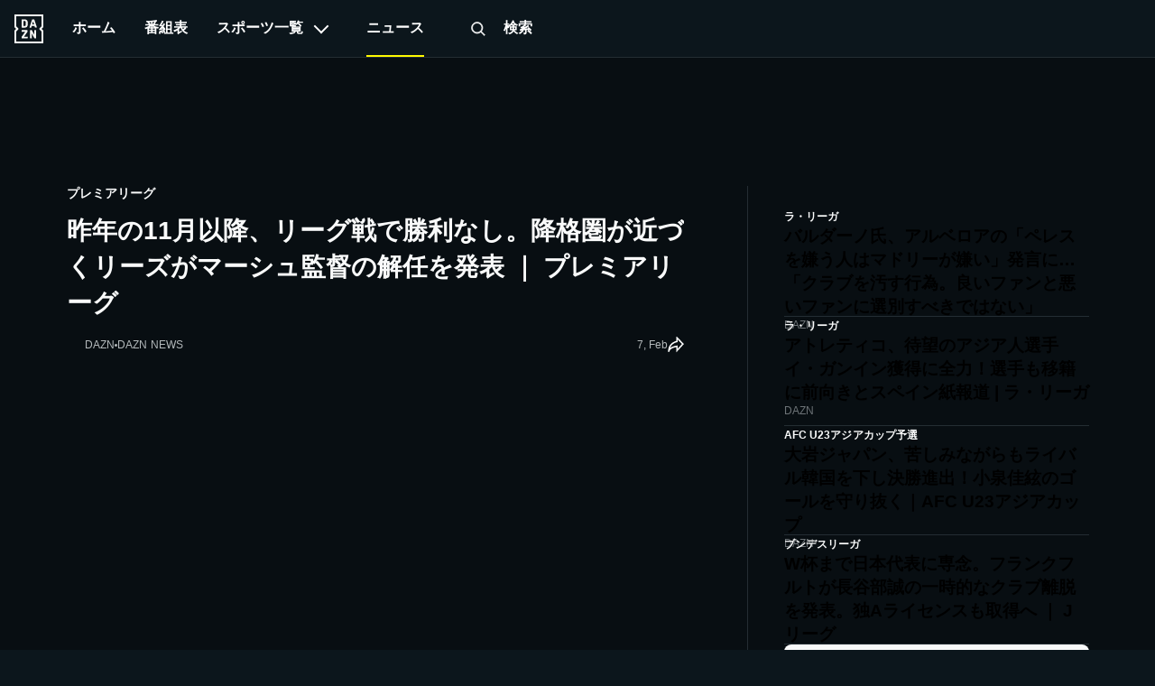

--- FILE ---
content_type: text/html; charset=utf-8
request_url: https://www.dazn.com/ja-JP/news/premier-league/2023-02-07-premier-league-leeds-marsch/7b6ax4i9ibe7zmcq9sz8oevq
body_size: 36911
content:
<!DOCTYPE html><html lang="ja-JP"><head><meta charSet="utf-8"/><title>昨年の11月以降、リーグ戦で勝利なし。降格圏が近づくリーズがマーシュ監督の解任を発表｜プレミアリーグ | DAZN News JP</title><meta name="description" content="【欧州・海外サッカーニュース】イングランド・プレミアリーグのリーズは6日、成績不振を理由にジェシー・マーシュ監督を解任したと発表した。"/><meta name="robots" content="index,follow,max-snippet:-1,max-image-preview:large,max-video-preview:-1"/><meta property="og:title" content="昨年の11月以降、リーグ戦で勝利なし。降格圏が近づくリーズがマーシュ監督の解任を発表｜プレミアリーグ | DAZN News JP"/><meta property="og:description" content="【欧州・海外サッカーニュース】イングランド・プレミアリーグのリーズは6日、成績不振を理由にジェシー・マーシュ監督を解任したと発表した。"/><meta property="og:type" content="article"/><meta property="og:image" content="https://images.daznservices.com/di/library/DAZN_News/3e/0/202327premierleaguemarsch_jce0kmmpe4vc1abm7o4volc7n.jpeg?t=720344182"/><meta property="og:url" content="https://www.dazn.com/ja-JP/news/%E3%82%B5%E3%83%83%E3%82%AB%E3%83%BC/2023-02-07-premier-league-leeds-marsch/7b6ax4i9ibe7zmcq9sz8oevq"/><meta property="og:locale" content="ja_JP"/><meta property="og:site_name" content="DAZN"/><link rel="canonical" href="https://www.dazn.com/ja-JP/news/%E3%82%B5%E3%83%83%E3%82%AB%E3%83%BC/2023-02-07-premier-league-leeds-marsch/7b6ax4i9ibe7zmcq9sz8oevq"/><meta name="viewport" content="width=device-width, initial-scale=1"/><link rel="icon" type="image/svg+xml" sizes="any" href="https://the-edit-chapter.news.indazn.com/icons/icon.svg"/><link rel="icon" type="image/png" sizes="32x32" href="https://the-edit-chapter.news.indazn.com/icons/icon-32.png"/><link rel="icon" type="image/png" sizes="180x180" href="https://the-edit-chapter.news.indazn.com/icons/icon-180.png"/><link rel="icon" type="image/png" sizes="192x192" href="https://the-edit-chapter.news.indazn.com/icons/icon-192.png"/><script type="application/ld+json">{"@context":"https://schema.org","@type":"NewsArticle","author":{"@type":"Person","name":"DAZN NEWS","url":"https://www.dazn.com/ja-JP/news/authors//"},"dateModified":"2023-09-13T11:49:52.822Z","datePublished":"2023-02-07T04:36:40.000Z","description":"【欧州・海外サッカーニュース】イングランド・プレミアリーグのリーズは6日、成績不振を理由にジェシー・マーシュ監督を解任したと発表した。","headline":"昨年の11月以降、リーグ戦で勝利なし。降格圏が近づくリーズがマーシュ監督の解任を発表 ｜ プレミアリーグ","image":"https://images.daznservices.com/di/library/DAZN_News/3e/0/202327premierleaguemarsch_jce0kmmpe4vc1abm7o4volc7n.jpeg?t=720344182","mainEntityOfPage":{"@type":"ItemPage","@id":"https://www.dazn.com/ja-JP/news/%E3%82%B5%E3%83%83%E3%82%AB%E3%83%BC/2023-02-07-premier-league-leeds-marsch/7b6ax4i9ibe7zmcq9sz8oevq"},"publisher":{"@type":"Organization","@id":"https://www.dazn.com/ja-JP/news","logo":"https://www.dazn.com/en-US/news/assets/responsive/basic/img/common/DAZN_logo.f21107b931.png","name":"DAZN News Japan","url":"https://www.dazn.com/ja-JP/news"},"url":"https://www.dazn.com/ja-JP/news/%E3%82%B5%E3%83%83%E3%82%AB%E3%83%BC/2023-02-07-premier-league-leeds-marsch/7b6ax4i9ibe7zmcq9sz8oevq","alternativeHeadline":"昨年の11月以降、リーグ戦で勝利なし。降格圏が近づくリーズがマーシュ監督の解任を発表 ｜ プレミアリーグ","dateline":"2023-02-07T04:36:40.000Z","dateCreated":"2023-02-07T04:36:40.000Z","articleBody":"プレミアリーグ ラ・リーガ セリエA ブンデスリーガ リーグアン ベルギーリーグ 現在49歳のマーシュ氏は、2010年にアメリカ代表のアシスタントコーチとして指導者キャリアをスタート。その後、ニューヨーク・レッドブルズやザルツブルク、ライプツィヒの監督を歴任し、2022年2月にマルセロ・ビエルサ前監督の後任としてリーズの指揮官に就任した。 ただ、今季のリーグ戦では20試合でわずか4勝。昨年11月以降、国内リーグでの勝利から遠ざかっており、暫定17位と低迷していた。この状況を鑑みてクラブは解任を決定。いまだ新指揮官の就任は決まっていないが、新監督を任命するプロセスを開始したと明かしている。 関連記事 ● ペジェグリーニ監督がラ・リーガとプレミアリーグを比較「世界最高のリーグはイングランドだが…」 DAZNについて DAZNなら好きなスポーツをいつでも、どこでもライブ中継&見逃し配信！今すぐ下の記事をチェックしよう。 ● 【番組表】直近の注目コンテンツは？ ● 【お得】DAZNの料金・割引プランは？","articleSection":"Sports","genre":"プレミアリーグ","inLanguage":"ja","isAccessibleForFree":true,"isPartOf":{"@type":"CreativeWork","name":"DAZN News"},"keywords":"プレミアリーグ, リーズ","thumbnailUrl":"https://images.daznservices.com/di/library/DAZN_News/3e/0/202327premierleaguemarsch_jce0kmmpe4vc1abm7o4volc7n.jpeg?t=720344182","wordCount":17}</script><meta name="next-head-count" content="18"/><script id="bootstrapmock">
                window.dazn = window.dazn || {
                  experiment: {
                    addNotificationListener: function () {}
                  }
                };
            </script><meta name="next-font-preconnect"/><link rel="preload" href="https://the-edit-chapter.news.indazn.com/_next/static/css/74be901a92706852.css" as="style"/><link rel="stylesheet" href="https://the-edit-chapter.news.indazn.com/_next/static/css/74be901a92706852.css" data-n-g=""/><link rel="preload" href="https://the-edit-chapter.news.indazn.com/_next/static/css/1bc7e0a3e87d7da2.css" as="style"/><link rel="stylesheet" href="https://the-edit-chapter.news.indazn.com/_next/static/css/1bc7e0a3e87d7da2.css" data-n-p=""/><noscript data-n-css=""></noscript><script defer="" nomodule="" src="https://the-edit-chapter.news.indazn.com/_next/static/chunks/polyfills-5cd94c89d3acac5f.js"></script><script src="https://the-edit-chapter.news.indazn.com/_next/static/chunks/webpack-42c0bc40261e3a11.js" defer=""></script><script src="https://the-edit-chapter.news.indazn.com/_next/static/chunks/framework-4556c45dd113b893.js" defer=""></script><script src="https://the-edit-chapter.news.indazn.com/_next/static/chunks/main-276cdd666743f69b.js" defer=""></script><script src="https://the-edit-chapter.news.indazn.com/_next/static/chunks/pages/_app-51f1ecf7bcb60af3.js" defer=""></script><script src="https://the-edit-chapter.news.indazn.com/_next/static/chunks/813-8f97a66f9a2538c6.js" defer=""></script><script src="https://the-edit-chapter.news.indazn.com/_next/static/chunks/787-643f3ff9d52e8bb2.js" defer=""></script><script src="https://the-edit-chapter.news.indazn.com/_next/static/chunks/532-98c7216eb18e51cb.js" defer=""></script><script src="https://the-edit-chapter.news.indazn.com/_next/static/chunks/169-83714551a42b511b.js" defer=""></script><script src="https://the-edit-chapter.news.indazn.com/_next/static/chunks/402-13a19abd6b147863.js" defer=""></script><script src="https://the-edit-chapter.news.indazn.com/_next/static/chunks/18-544a9dbacf8abfb6.js" defer=""></script><script src="https://the-edit-chapter.news.indazn.com/_next/static/chunks/pages/news/%5Btag%5D/%5Bslug%5D/%5Buuid%5D-e93d03abcdb331c0.js" defer=""></script><script src="https://the-edit-chapter.news.indazn.com/_next/static/7Hoo3wAfXvXsKx-DsC6Yu/_buildManifest.js" defer=""></script><script src="https://the-edit-chapter.news.indazn.com/_next/static/7Hoo3wAfXvXsKx-DsC6Yu/_ssgManifest.js" defer=""></script><script src="https://the-edit-chapter.news.indazn.com/_next/static/7Hoo3wAfXvXsKx-DsC6Yu/_middlewareManifest.js" defer=""></script></head><body><div id="__next"><div></div><div class="Layout_layout__1y4NW Layout_layoutDesktop__wcQmh"><div><div data-test-id="header-background-overlay" class="BackgroundOverlay_background-overlay__MOKW2" role="presentation"></div><header class="Header_header__pUpk9"><button type="button" class="Header_burger__Hbq3J"><div class="Header_burgerContainer__1GpcR"><span></span><span></span><span></span></div></button><a role="buton" target="" class="Header_logo__vPR6R" href="https://www.dazn.com" data-test-id="HEADER_LOGO"><svg xmlns="http://www.w3.org/2000/svg" viewBox="0 0 80 80" class="DaznLogo_logo__X40Hb" data-test-id="dazn-logo"><path d="M49.2 27.6l2.6-8.6 2.7 8.6h-5.3zm12.9 7.6l-6.8-20.4c-.1-.5-.3-.8-.5-1l-1-.1h-3.7c-.4 0-.7 0-.9.2-.2.2-.4.4-.5.9l-6.8 20.4-.1.6c0 .5.3.8.9.8H46l.4-.2.2-.4.3-.7 1-3.5h7.7l1.1 3.5c0 .3.2.5.3.7l.2.4.4.1h3.6c.6 0 .9-.2.9-.7v-.3l-.1-.3zm-3.3 8.2h-2.2c-.6 0-1 .1-1.1.3-.2.1-.3.5-.3 1v12l-6.3-12c-.3-.6-.6-1-.8-1-.2-.2-.7-.3-1.3-.3h-2c-.5 0-1 .1-1.1.3-.2.1-.3.5-.3 1V65c0 .5.1.8.3 1l1 .2H47c.5 0 .9 0 1-.2.3-.2.3-.5.3-1V52.9l6.4 12.2c.3.5.5.9.8 1 .2.2.6.2 1.3.2h2c.5 0 .9 0 1-.2.2-.2.3-.5.3-1V44.6c0-.4 0-.8-.2-1l-1.1-.2zm10.6-2L75 47v28H5V47l5.6-5.5c.8-.8.8-2.2 0-3L5 33V5h70v28l-5.6 5.5c-.8.8-.8 2.2 0 3zM80 0H0v35.4L4.6 40 0 44.6V80h80V44.6L75.4 40l4.6-4.6V0zM35.6 61.6h-9L36 48.2l.3-.5.1-.5v-2.6c0-.4 0-.8-.3-1l-1-.2H21.2c-.5 0-.8.1-1 .3l-.2 1.1v2c0 .5 0 1 .2 1.1.2.2.5.3 1 .3h8.5l-9.4 13.4c-.3.3-.4.6-.4.9V65c0 .5.1.8.3 1 .2.1.5.2 1.1.2h14.2c.5 0 .8 0 1-.2l.2-1.2v-2c0-.5-.1-.9-.3-1-.1-.2-.4-.3-1-.3zm-4.2-34.2l-.2 2.2c-.1.6-.3 1.1-.6 1.5l-1 .8a5 5 0 0 1-1.7.2h-2.6V18h2.6c1.2 0 2.1.4 2.7 1.2.5.7.8 1.9.8 3.5v4.6zm4.6-9.3a7.6 7.6 0 0 0-3.1-3.3c-1.3-.8-3-1.1-5-1.1h-6.5c-.6 0-1 0-1.1.2-.2.2-.3.5-.3 1v20.5c0 .5.1.8.3 1 .2.1.5.2 1.1.2h7.4c3.5 0 5.9-1.5 7.2-4.5l.6-2 .2-2.7V23l-.2-2.9c-.1-.7-.3-1.3-.6-2z" fill="#F8F8F5" fill-rule="evenodd"></path></svg></a><nav class="HeaderNav_headerNav__9HqtY"><div class="HeaderNav_headerNavList__4hQOW"><a role="menuitem" target="" class="HeaderNav_navigator__fphA3" href="https://www.dazn.com/home" data-test-id="HEADER_NAVIGATION_ITEM_LINK"><span>ホーム</span></a><a role="menuitem" target="" class="HeaderNav_navigator__fphA3" href="https://www.dazn.com/schedule" data-test-id="HEADER_NAVIGATION_ITEM_LINK"><span>番組表</span></a><button class="HeaderNav_navigator__fphA3" type="button" data-test-id="HEADER_NAVIGATION_ITEM_LINK"><span>スポーツ一覧</span><span data-test-id="header-nav-subMenuIndicator" class="HeaderNav_expand-icon__CYEK6"></span></button><div class="HeaderNav_navigator__fphA3 HeaderNav_theEditLink__ashjP HeaderNav_theEditLinkActive__MH0N8" data-test-id="HEADER_NAVIGATION_ITEM_LINK"><span>ニュース</span></div><a role="menuitem" target="" class="HeaderNav_navigator__fphA3 HeaderNav_searchTitle__AdZLI" href="https://www.dazn.com/search" data-test-id="HEADER_NAVIGATION_ITEM_LINK"><button class="HeaderNav_searchIcon__TSRFQ" role="button" aria-label="search"><svg data-test-id="SEARCH" viewBox="0 0 240 240"><g fill-rule="evenodd"><path d="M147.318 153.682l6.364-6.364 40.351 40.35-6.364 6.365z"></path><path d="M160 107.5c0-28.995-23.505-52.5-52.5-52.5S55 78.505 55 107.5 78.505 160 107.5 160s52.5-23.505 52.5-52.5zm-114 0C46 73.534 73.534 46 107.5 46S169 73.534 169 107.5 141.466 169 107.5 169 46 141.466 46 107.5z" fill-rule="nonzero"></path></g></svg></button><span> <!-- -->検索</span></a></div><ul class="DropDown_sub-menu__Bc27t UserMenu_user-menu__Gcp8F" data-test-id="user-menu-dropdown"><li class="DropDown_menu-item__Cwj3s"><a href="https://www.dazn.com/help" class="MenuItem_iconFont__5bVzV"><svg data-test-id="SVG_ICON" viewBox="0 0 24 24"><path d="M12,4a8,8,0,1,1-8,8,8,8,0,0,1,8-8m0-2A10,10,0,1,0,22,12,10,10,0,0,0,12,2Z"></path><path d="M12,16a1,1,0,1,0,1,1,1,1,0,0,0-1-1Z"></path><path d="M13,15H11V12h1a2,2,0,1,0-2-2H8a4,4,0,1,1,5,3.87Z"></path></svg>ヘルプ</a></li><li class="DropDown_menu-item__Cwj3s UserMenu_secondary__s3zt2"><a href="https://www.dazn.com/help/articles/about-dazn-jp" class="MenuItem_iconFont__5bVzV">DAZNとは </a></li><li class="DropDown_menu-item__Cwj3s UserMenu_secondary__s3zt2"><a href="https://www.dazn.com/help/articles/privacy-jp" class="MenuItem_iconFont__5bVzV">プライバシーポリシーとクッキー通知</a></li><li class="DropDown_menu-item__Cwj3s UserMenu_secondary__s3zt2"><a href="https://www.dazn.com/help/articles/terms-jp" class="MenuItem_iconFont__5bVzV">利用規約</a></li></ul></nav><ul class="DropDown_sub-menu__Bc27t SportsMenu_sports-menu-container__F_vWM" data-test-id="sports-menu-dropdown"></ul></header></div><div class="Toast_toast__aNd03"><div class="Toast_content__9WzbP"><button type="button" class="Toast_closeButton__OKvtY"><svg data-test-id="CROSS" viewBox="-10 -10 170 170"><path d="M68.347 74.71L.818 7.183 7.182.818l67.529 67.529L142.239.818l6.364 6.364-67.528 67.529 67.528 67.528-6.364 6.364-67.528-67.528-67.529 67.528-6.364-6.364 67.529-67.528z" fill-rule="evenodd"></path></svg></button><div><h2 class="Toast_title__6xZpx">エラーコード %{errorCode}</h2></div><div><h3 class="Toast_subtitle__NyKqX"></h3><p class="Toast_description__pOPSG"></p></div></div></div><div class="AdBanner_container__l79P4"><div class="AdBanner_adBannerWrapper__a5QrL"><div id="div-gpt-ad-1661869504262-0" class="AdBanner_adBanner__MJ_QW"></div></div></div><div class="articlePage_articleWrapper__z6nZu"><div class="articlePage_articleLeft__1SIaW"><div class="articlePage_articleTag__pPshU">プレミアリーグ</div><h1 class="articlePage_articleLeftHeader__tmUtM"><span>昨年の11月以降、リーグ戦で勝利なし。降格圏が近づくリーズがマーシュ監督の解任を発表 ｜ プレミアリーグ</span></h1><div class="articlePage_articleLeftDescription__M6Mk1"><div class="articlePage_articleSourceWrapper__URrnz"><div class="articlePage_articleSource__wla0M"><div class="articlePage_articleSourceImg__gSInu"><div class="Image_container__JfxVX Image_rectangle__1UoCj"></div></div><div class="articlePage_articleSourceDesc__XVX2C">DAZN</div></div><span class="articlePage_separatorIcon__FtACV"></span><div class="articlePage_articleAuthorData__I4v4F"><span></span><span>DAZN NEWS</span></div></div><div class="articlePage_articleMetaDataWrapper__XL_OV"><div class="articlePage_articleTimeWrapper__uuGcH"><time class="articlePage_articleMetaData__uwavp" dateTime="2023-02-07T04:36:40.000Z" itemProp="datePublished">7, Feb</time></div><svg xmlns="http://www.w3.org/2000/svg" width="20" height="20" viewBox="0 0 20 20" fill="none" class="articlePage_shareIcon__Jw_xC"><g clip-path="url(#clip0_5625_36808)"><path fill-rule="evenodd" clip-rule="evenodd" d="M10.5496 -0.714996L19.9862 8.98005L10.5496 19.3215V12.8822C10.391 12.9099 10.217 12.9419 10.0302 12.9788C9.10426 13.1616 7.88167 13.4595 6.66906 13.9199C5.4475 14.3837 4.29203 14.9916 3.45498 15.767C2.63405 16.5275 2.14961 17.4159 2.14961 18.5H0.349609C0.349609 12.59 3.07714 9.18559 5.84099 7.29235C7.20583 6.35744 8.56525 5.79875 9.5812 5.47317C9.9533 5.35393 10.2814 5.26528 10.5496 5.20056V-0.714996ZM11.5728 6.82721L11.5589 6.82934C11.5449 6.83152 11.5217 6.83527 11.4899 6.84082C11.4263 6.85192 11.3286 6.87023 11.2016 6.8977C10.9474 6.95269 10.5775 7.04407 10.1305 7.1873C9.23397 7.47462 8.04339 7.96552 6.85822 8.77736C5.32205 9.82963 3.77017 11.4343 2.88747 13.9011C3.84314 13.1842 4.95817 12.6441 6.03016 12.2371C7.36755 11.7294 8.69495 11.4077 9.68153 11.2129C10.1766 11.1151 10.5902 11.0485 10.8819 11.0061C11.0278 10.9849 11.1434 10.9697 11.2238 10.9597C11.264 10.9547 11.2954 10.951 11.3174 10.9484L11.3432 10.9455L11.3507 10.9447L11.353 10.9445C11.3534 10.9444 11.3545 10.9443 11.4496 11.8393L11.3545 10.9443L12.3496 10.8385V14.6785L17.5131 9.01989L12.3496 3.715V6.71986L11.5747 6.82695L11.5728 6.82721C11.5733 6.82715 11.5726 6.82725 11.5728 6.82721Z" fill="#F9FAFA"></path></g><defs><clipPath id="clip0_5625_36808"><rect width="20" height="20" fill="white"></rect></clipPath></defs></svg></div></div><div class="articlePage_articleImageWrapper__EvPQu"><div class="articlePage_articleImage__2lkY5"><div class="Image_container__JfxVX Image_rectangle__1UoCj"></div></div></div><a class="articlePage_articleStreamButton__mZ41y" href="https://www.dazn.com/ja-JP/l/sports/"><div class="articlePage_articleStreamData__Fg3F0"><svg data-test-id="PLAY_ICON" xmlns="http://www.w3.org/2000/svg" width="24" height="24" viewBox="0 0 24 24" fill="none" class="articlePage_playIcon__7EJug"> <rect width="24" height="24" rx="12" fill="#DDDEDF"></rect> <path fill-rule="evenodd" clip-rule="evenodd" d="M8.66602 17.2V6.79999L17.3327 12L8.66602 17.2Z" fill="#080E12"></path> </svg><span>今すぐDAZNを視聴する</span></div><svg xmlns="http://www.w3.org/2000/svg" width="24" height="24" viewBox="0 0 24 24" fill="none" data-test-is="ARROW_RIGHT" class="articlePage_arrowIcon__Y76WW"><path fill-rule="evenodd" clip-rule="evenodd" d="M3.00016 10.9998H17.5902L11.5902 4.99984L13.0002 3.58984L21.4102 11.9998L13.0002 20.4098L11.5902 18.9998L17.5902 12.9998H3.00016V10.9998Z" fill="#F9FAFA"></path></svg></a><div class="articleContent_articleContent__Uq2SC"><ad>
<div class="Table_tableContainer__i8LNW"><div class="Table_tableWrapper__1G7Kh Table_tableWrapperV2__ZMEw3" data-the-edit-table="table"><div><table cellPadding="1" cellSpacing="1" style="width:500px"><tbody><tr><td><a href="https://www.dazn.com/ja-JP/news/%E3%82%B5%E3%83%83%E3%82%AB%E3%83%BC/2020-2021%E3%83%97%E3%83%AC%E3%83%9F%E3%82%A2%E3%83%AA%E3%83%BC%E3%82%B0-%E6%97%A5%E7%A8%8B%E7%B5%90%E6%9E%9C%E9%A0%86%E4%BD%8D%E8%A1%A8%E6%94%BE%E9%80%81%E4%BA%88%E5%AE%9A/cavb56kjchgt116f5rrgor7o9" class="Link_linkInTable__vvVO8">プレミアリーグ </a></td><td><a href="https://www.dazn.com/ja-JP/news/%E3%82%B5%E3%83%83%E3%82%AB%E3%83%BC/2020-2021%E3%83%A9%E3%83%AA%E3%83%BC%E3%82%AC-%E6%97%A5%E7%A8%8B%E7%B5%90%E6%9E%9C%E9%A0%86%E4%BD%8D%E8%A1%A8%E6%94%BE%E9%80%81%E4%BA%88%E5%AE%9A/fkk4kovzyzzb18co43ke39x36" class="Link_linkInTable__vvVO8">ラ・リーガ </a></td><td><a href="https://www.dazn.com/ja-JP/news/%E3%82%B5%E3%83%83%E3%82%AB%E3%83%BC/2020-2021%E3%82%BB%E3%83%AA%E3%82%A8a-%E6%97%A5%E7%A8%8B%E7%B5%90%E6%9E%9C%E9%A0%86%E4%BD%8D%E8%A1%A8%E6%94%BE%E9%80%81%E4%BA%88%E5%AE%9A/pkuzk10n79ce1maldmhpqhb1v" class="Link_linkInTable__vvVO8">セリエA </a></td></tr><tr><td><a href="https://www.dazn.com/ja-JP/news/%E3%82%B5%E3%83%83%E3%82%AB%E3%83%BC/2020-2021%E3%83%96%E3%83%B3%E3%83%87%E3%82%B9%E3%83%AA%E3%83%BC%E3%82%AC-%E6%97%A5%E7%A8%8B%E7%B5%90%E6%9E%9C%E9%A0%86%E4%BD%8D%E8%A1%A8%E6%94%BE%E9%80%81%E4%BA%88%E5%AE%9A/z8nfx7tfgx3t1o7p1zn9q4oud" class="Link_linkInTable__vvVO8">ブンデスリーガ </a></td><td><a href="https://www.dazn.com/ja-JP/news/ligue-1/2020-2021%E3%83%AA%E3%83%BC%E3%82%B0%E3%82%A2%E3%83%B3-%E6%97%A5%E7%A8%8B%E7%B5%90%E6%9E%9C%E9%A0%86%E4%BD%8D%E8%A1%A8%E6%94%BE%E9%80%81%E4%BA%88%E5%AE%9A/12j5y0jvn5y5n1pox5r381kyeh" class="Link_linkInTable__vvVO8">リーグアン </a></td><td><a href="https://www.dazn.com/ja-JP/news/%E3%82%B5%E3%83%83%E3%82%AB%E3%83%BC/2020-2021%E3%83%99%E3%83%AB%E3%82%AE%E3%83%BC%E3%83%AA%E3%83%BC%E3%82%B0%E3%82%B8%E3%83%A5%E3%83%94%E3%83%A9%E3%83%BC%E3%83%97%E3%83%AD%E3%83%AA%E3%83%BC%E3%82%B0-%E6%97%A5%E7%A8%8B%E7%B5%90%E6%9E%9C%E9%A0%86%E4%BD%8D%E8%A1%A8%E6%94%BE%E9%80%81%E4%BA%88%E5%AE%9A/5ul0i808yo851uaklmbym6f4n" class="Link_linkInTable__vvVO8">ベルギーリーグ </a></td></tr></tbody></table></div></div></div>
</ad>

<p>現在49歳のマーシュ氏は、2010年にアメリカ代表のアシスタントコーチとして指導者キャリアをスタート。その後、ニューヨーク・レッドブルズやザルツブルク、ライプツィヒの監督を歴任し、2022年2月にマルセロ・ビエルサ前監督の後任としてリーズの指揮官に就任した。</p>

<p>ただ、今季のリーグ戦では20試合でわずか4勝。昨年11月以降、国内リーグでの勝利から遠ざかっており、暫定17位と低迷していた。この状況を鑑みてクラブは解任を決定。いまだ新指揮官の就任は決まっていないが、新監督を任命するプロセスを開始したと明かしている。</p>

<h2>関連記事</h2>

<p>● <a href="https://www.dazn.com/ja-JP/news/premier-league/premierleague-laliga-pellegrini-20230206/19r1mkq0fhqoj1fiuitofqhb2w" class="Link_link__Moo_U">ペジェグリーニ監督がラ・リーガとプレミアリーグを比較「世界最高のリーグはイングランドだが…」</a><a href="https://www.dazn.com/ja-JP/news/serie-a/2022-08-06-seriea-milan-calabria-giroud/5fv6atpvohdi1marjbp7avikx" class="Link_link__Moo_U"> </a> <a href="https://www.dazn.com/ja-JP/news/serie-a/2022-05-30-seriea-milan-tonali/1cwhgipcatsv310neoa714yx3n" class="Link_link__Moo_U"> </a></p>

<h2>DAZNについて</h2>

<p>DAZNなら好きなスポーツをいつでも、どこでもライブ中継&amp;見逃し配信！今すぐ下の記事をチェックしよう。</p>

<p>●  <a href="https://www.dazn.com/ja-JP/news/other/%E4%BB%8A%E6%97%A5%E6%98%8E%E6%97%A5%E3%81%AEdazn%E7%95%AA%E7%B5%84%E8%A1%A8-%E9%85%8D%E4%BF%A1%E4%BA%88%E5%AE%9A/1eu5zzhwzn01h1pmwn2by049yg" class="Link_link__Moo_U"> 【番組表】直近の注目コンテンツは？ </a><br/>
●  <a href="https://www.dazn.com/ja-JP/news/other/dazn%E3%81%AE%E6%96%99%E9%87%91%E4%BD%93%E7%B3%BB%E6%9C%88%E9%A1%8D%E6%96%99%E9%87%91%E3%81%AF%E3%81%84%E3%81%8F%E3%82%89%E3%83%89%E3%82%B3%E3%83%A2%E3%83%97%E3%83%A9%E3%83%B3%E3%82%82%E3%81%94%E7%B4%B9%E4%BB%8B/191v1qw6f2r2s1moecxikituue#:~:text=%7C%20%E3%83%80%E3%82%BE%E3%83%BC%E3%83%B3%20%7C%20DAZN%20for%20docomo%EF%BC%88%E3%83%89%E3%82%B3%E3%83%A2%20%EF%BC%89&amp;text=DAZN%EF%BC%88%E3%83%80%E3%82%BE%E3%83%BC%E3%83%B3%EF%BC%89%E3%81%AF%E6%9C%88%E9%A1%8D%E6%96%99%E9%87%91,%E8%A6%96%E8%81%B4%E3%81%A7%E3%81%8D%E3%82%8B%E3%82%B9%E3%83%9D%E3%83%BC%E3%83%84%E9%85%8D%E4%BF%A1%E3%82%B5%E3%83%BC%E3%83%93%E3%82%B9%E3%80%82" class="Link_link__Moo_U"> 【お得】DAZNの料金・割引プランは？ </a></p>
</div><div class="articlePage_competitionsCarousel__bm3AU"><div class="competitionsCarousel_articleCompetitions__t6aEx"><a class="competitionsCarousel_competitionBox__esxKa" href="https://www.dazn.com/ja-JP/news/competition/プレミアリーグ/2kwbbcootiqqgmrzs6o5inle5"><img class="competitionsCarousel_competitionImage__6bI9m" src="https://image.discovery.indazn.com/eu/v4/eu/none/d50dff92-c15e-41b5-96ab-ba0ed3d3d31e/fill/center/top/none/5/48/48/webp/image" alt="プレミアリーグ"/><span class="competitionsCarousel_competitionName__CbeTs">プレミアリーグ</span></a><a class="competitionsCarousel_competitionBox__esxKa" href="https://www.dazn.com/ja-JP/news/competitor/リーズ/48gk2hpqtsl6p9sx9kjhaydq4"><img class="competitionsCarousel_competitionImage__6bI9m" src="https://image.discovery.indazn.com/eu/v4/eu/none/5321c7d5-5edf-4b8d-be68-5623e3c8c174/fill/center/top/none/5/48/48/webp/image" alt="リーズ"/><span class="competitionsCarousel_competitionName__CbeTs">リーズ</span></a><a class="competitionsCarousel_competitionBox__esxKa" href="https://www.dazn.com/ja-JP/news/sport/サッカー/289u5typ3vp4ifwh5thalohmq"><img class="competitionsCarousel_competitionImage__6bI9m" src="https://image.discovery.indazn.com/eu/v4/onboarding-images/none/289u5typ3vp4ifwh5thalohmq/fill/center/top/none/5/24/24/webp/image" alt="サッカー"/><span class="competitionsCarousel_competitionName__CbeTs">サッカー</span></a></div></div><div class="RelatedArticles_relatedArticlesWrapper__cEgZ5"><div class="RelatedArticles_relatedArticlesHeader__xEu79"></div><div class="RelatedArticles_relatedArticles__rJc6d"><div class="RelatedArticles_relatedArticle__IFdWj"><a href="https://www.dazn.com/ja-JP/news/サッカー/最大135億円で加入も批判相次ぐ…アーセナルfwを同僚が擁護「僕も同じような状況があった」/2gy94escci7y1e0b002y5elpe" class="articleListTile_articleListTile__Jy5IA articleListTile_relatedArticlePageTile__S3o8w" rel="nofollow"><div class="articleListTile_contentContainer__q6IVG"><div class="articleListTile_contentBody__xMx3w"><h3 class="articleListTile_title__nLbxW articleListTile_noSubTitle__exulO">最大135億円で加入も批判相次ぐ…アーセナルFWを同僚が擁護「僕も同じような状況があった」</h3></div><div class="articleListTile_contentFooter__LOZ8O"><div class="articleListTile_contentFooterLeft__d8rIp"><div class="articleListTile_publisherImageContainer__QX_D9"><div class="Image_container__JfxVX Image_rectangle__1UoCj"></div></div><span class="articleListTile_publisherName__WZAgO">GOAL</span></div><div class="articleListTile_contentFooterRight__TZ2x_"><time class="articleListTile_dateLabel__Z5mzu" dateTime="2026-01-20T00:42:39.000Z" itemProp="datePublished"></time></div></div></div><div class="articleListTile_imageContainer__CE5nW"><div class="Image_container__JfxVX Image_square__dv00w"></div></div></a></div><div class="RelatedArticles_relatedArticle__IFdWj"><div class="RelatedArticles_articleSeparator__DussK"></div><a href="https://www.dazn.com/ja-JP/news/サッカー/結婚式前に妻を罵倒、元交際相手を何度も見せつけるなど嫌がらせの数々？ベッカム長男が衝撃告白…両親との絶縁を宣言/o067psb2jlkz1e49vxokh9rhi" class="articleListTile_articleListTile__Jy5IA articleListTile_relatedArticlePageTile__S3o8w" rel="nofollow"><div class="articleListTile_contentContainer__q6IVG"><div class="articleListTile_contentBody__xMx3w"><h3 class="articleListTile_title__nLbxW articleListTile_noSubTitle__exulO">結婚式前に妻を罵倒、元交際相手を何度も見せつけるなど嫌がらせの数々？ベッカム長男が衝撃告白…両親との絶縁を宣言</h3></div><div class="articleListTile_contentFooter__LOZ8O"><div class="articleListTile_contentFooterLeft__d8rIp"><div class="articleListTile_publisherImageContainer__QX_D9"><div class="Image_container__JfxVX Image_rectangle__1UoCj"></div></div><span class="articleListTile_publisherName__WZAgO">GOAL</span></div><div class="articleListTile_contentFooterRight__TZ2x_"><time class="articleListTile_dateLabel__Z5mzu" dateTime="2026-01-20T00:18:41.000Z" itemProp="datePublished"></time></div></div></div><div class="articleListTile_imageContainer__CE5nW"><div class="Image_container__JfxVX Image_square__dv00w"></div></div></a></div><div class="RelatedArticles_relatedArticle__IFdWj"><div class="RelatedArticles_articleSeparator__DussK"></div><a href="https://www.dazn.com/ja-JP/news/サッカー/プレミア通算100試合出場達成の三笘薫、フル出場で惜しいシュート放つ場面も…ブライトンは終了間際に追いつきドロー/1cs8p363o8n5q12nvlmegvt83q" class="articleListTile_articleListTile__Jy5IA articleListTile_relatedArticlePageTile__S3o8w" rel="nofollow"><div class="articleListTile_contentContainer__q6IVG"><div class="articleListTile_contentBody__xMx3w"><h3 class="articleListTile_title__nLbxW articleListTile_noSubTitle__exulO">プレミア通算100試合出場達成の三笘薫、フル出場で惜しいシュート放つ場面も…ブライトンは終了間際に追いつきドロー</h3></div><div class="articleListTile_contentFooter__LOZ8O"><div class="articleListTile_contentFooterLeft__d8rIp"><div class="articleListTile_publisherImageContainer__QX_D9"><div class="Image_container__JfxVX Image_rectangle__1UoCj"></div></div><span class="articleListTile_publisherName__WZAgO">GOAL</span></div><div class="articleListTile_contentFooterRight__TZ2x_"><time class="articleListTile_dateLabel__Z5mzu" dateTime="2026-01-19T21:03:15.000Z" itemProp="datePublished"></time></div></div></div><div class="articleListTile_imageContainer__CE5nW"><div class="Image_container__JfxVX Image_square__dv00w"></div></div></a></div><div class="RelatedArticles_relatedArticle__IFdWj"><div class="RelatedArticles_articleSeparator__DussK"></div><a href="https://www.dazn.com/ja-JP/news/サッカー/ファンから“解任チャント”もトッテナム指揮官はclも続投へ…しかし他の指揮官も検討中か/fqu12egx9pem1iomwgq8rkmqk" class="articleListTile_articleListTile__Jy5IA articleListTile_relatedArticlePageTile__S3o8w" rel="nofollow"><div class="articleListTile_contentContainer__q6IVG"><div class="articleListTile_contentBody__xMx3w"><h3 class="articleListTile_title__nLbxW articleListTile_noSubTitle__exulO">ファンから“解任チャント”もトッテナム指揮官はCLも続投へ…しかし他の指揮官も検討中か</h3></div><div class="articleListTile_contentFooter__LOZ8O"><div class="articleListTile_contentFooterLeft__d8rIp"><div class="articleListTile_publisherImageContainer__QX_D9"><div class="Image_container__JfxVX Image_rectangle__1UoCj"></div></div><span class="articleListTile_publisherName__WZAgO">GOAL</span></div><div class="articleListTile_contentFooterRight__TZ2x_"><time class="articleListTile_dateLabel__Z5mzu" dateTime="2026-01-19T09:57:51.000Z" itemProp="datePublished">19, Jan</time></div></div></div><div class="articleListTile_imageContainer__CE5nW"><div class="Image_container__JfxVX Image_square__dv00w"></div></div></a></div><div class="RelatedArticles_relatedArticle__IFdWj"><div class="RelatedArticles_articleSeparator__DussK"></div><a href="https://www.dazn.com/ja-JP/news/サッカー/現プレミアリーグ3位でも「トップ5入り、優勝候補ではない」発言。苛立ち隠せぬアストン・ヴィラ指揮官エメリに「奇妙だ」の声/ui8tq8f8fkrb17yhgo3viz65o" class="articleListTile_articleListTile__Jy5IA articleListTile_relatedArticlePageTile__S3o8w" rel="nofollow"><div class="articleListTile_contentContainer__q6IVG"><div class="articleListTile_contentBody__xMx3w"><h3 class="articleListTile_title__nLbxW articleListTile_noSubTitle__exulO">現プレミアリーグ3位でも「トップ5入り、優勝候補ではない」発言。苛立ち隠せぬアストン・ヴィラ指揮官エメリに「奇妙だ」の声</h3></div><div class="articleListTile_contentFooter__LOZ8O"><div class="articleListTile_contentFooterLeft__d8rIp"><div class="articleListTile_publisherImageContainer__QX_D9"><div class="Image_container__JfxVX Image_rectangle__1UoCj"></div></div><span class="articleListTile_publisherName__WZAgO">GOAL</span></div><div class="articleListTile_contentFooterRight__TZ2x_"><time class="articleListTile_dateLabel__Z5mzu" dateTime="2026-01-19T05:52:24.000Z" itemProp="datePublished">19, Jan</time></div></div></div><div class="articleListTile_imageContainer__CE5nW"><div class="Image_container__JfxVX Image_square__dv00w"></div></div></a></div></div></div></div><div></div><div class="editorPicks_editorsPicksWrapper__g3FSZ"><div class="editorPicks_mainSeparator__al4_x"></div><div class="articlePage_articleRightWrapper__y_iaM"><div class="editorPicks_articleContainer__ivNwJ"><div class="editorPicks_articleHeader__vgMWH"></div><div class="editorPicks_articles__w19yL"><a href="https://www.dazn.com/ja-JP/news/サッカー/atletico-lee-kang-in-football-soccer-20260120/178xexfpjcu2d1aptxqloe11bw" class="articleListTile_articleListTile__Jy5IA articleListTile_relatedArticlePageTile__S3o8w"><div class="articleListTile_contentContainer__q6IVG"><div class="articleListTile_contentBody__xMx3w"><span class="articleListTile_articleTag__okJUv">ラ・リーガ</span><h3 class="articleListTile_title__nLbxW">バルダーノ氏、アルベロアの「ペレスを嫌う人はマドリーが嫌い」発言に…「クラブを汚す行為。良いファンと悪いファンに選別すべきではない」</h3></div><div class="articleListTile_contentFooter__LOZ8O"><div class="articleListTile_contentFooterLeft__d8rIp"><div class="articleListTile_publisherImageContainer__QX_D9"><div class="Image_container__JfxVX Image_rectangle__1UoCj"></div></div><span class="articleListTile_publisherName__WZAgO">DAZN</span></div><div class="articleListTile_contentFooterRight__TZ2x_"><time class="articleListTile_dateLabel__Z5mzu" dateTime="2026-01-20T16:34:32.000Z" itemProp="datePublished"></time></div></div></div><div class="articleListTile_imageContainer__CE5nW"><div class="Image_container__JfxVX Image_square__dv00w"></div></div></a><div class="editorPicks_separator__vFzW7"></div><a href="https://www.dazn.com/ja-JP/news/サッカー/atletico-lee-kang-in-football-soccer-20260120/gq50wocqrpwy1rd4v9h0b0nxj" class="articleListTile_articleListTile__Jy5IA articleListTile_relatedArticlePageTile__S3o8w"><div class="articleListTile_contentContainer__q6IVG"><div class="articleListTile_contentBody__xMx3w"><span class="articleListTile_articleTag__okJUv">ラ・リーガ</span><h3 class="articleListTile_title__nLbxW">アトレティコ、待望のアジア人選手イ・ガンイン獲得に全力！選手も移籍に前向きとスペイン紙報道 | ラ・リーガ</h3></div><div class="articleListTile_contentFooter__LOZ8O"><div class="articleListTile_contentFooterLeft__d8rIp"><div class="articleListTile_publisherImageContainer__QX_D9"><div class="Image_container__JfxVX Image_rectangle__1UoCj"></div></div><span class="articleListTile_publisherName__WZAgO">DAZN</span></div><div class="articleListTile_contentFooterRight__TZ2x_"><time class="articleListTile_dateLabel__Z5mzu" dateTime="2026-01-20T16:31:48.000Z" itemProp="datePublished"></time></div></div></div><div class="articleListTile_imageContainer__CE5nW"><div class="Image_container__JfxVX Image_square__dv00w"></div></div></a><div class="editorPicks_separator__vFzW7"></div><a href="https://www.dazn.com/ja-JP/news/サッカー/2026-01-20-afc-u-23-asian-cup-japan-korea/g4rgzujikh8u1wo0sfitpgczi" class="articleListTile_articleListTile__Jy5IA articleListTile_relatedArticlePageTile__S3o8w"><div class="articleListTile_contentContainer__q6IVG"><div class="articleListTile_contentBody__xMx3w"><span class="articleListTile_articleTag__okJUv">AFC U23アジアカップ予選</span><h3 class="articleListTile_title__nLbxW">大岩ジャパン、苦しみながらもライバル韓国を下し決勝進出！小泉佳絃のゴールを守り抜く｜AFC U23アジアカップ</h3></div><div class="articleListTile_contentFooter__LOZ8O"><div class="articleListTile_contentFooterLeft__d8rIp"><div class="articleListTile_publisherImageContainer__QX_D9"><div class="Image_container__JfxVX Image_rectangle__1UoCj"></div></div><span class="articleListTile_publisherName__WZAgO">DAZN</span></div><div class="articleListTile_contentFooterRight__TZ2x_"><time class="articleListTile_dateLabel__Z5mzu" dateTime="2026-01-20T13:50:02.000Z" itemProp="datePublished"></time></div></div></div><div class="articleListTile_imageContainer__CE5nW"><div class="Image_container__JfxVX Image_square__dv00w"></div></div></a><div class="editorPicks_separator__vFzW7"></div><a href="https://www.dazn.com/ja-JP/news/サッカー/2026-0120-frankfurt-hasebe/1ajabpxuufasm10wmlwrn1y6pi" class="articleListTile_articleListTile__Jy5IA articleListTile_relatedArticlePageTile__S3o8w"><div class="articleListTile_contentContainer__q6IVG"><div class="articleListTile_contentBody__xMx3w"><span class="articleListTile_articleTag__okJUv">ブンデスリーガ</span><h3 class="articleListTile_title__nLbxW">W杯まで日本代表に専念。フランクフルトが長谷部誠の一時的なクラブ離脱を発表。独Aライセンスも取得へ ｜ Jリーグ</h3></div><div class="articleListTile_contentFooter__LOZ8O"><div class="articleListTile_contentFooterLeft__d8rIp"><div class="articleListTile_publisherImageContainer__QX_D9"><div class="Image_container__JfxVX Image_rectangle__1UoCj"></div></div><span class="articleListTile_publisherName__WZAgO">DAZN</span></div><div class="articleListTile_contentFooterRight__TZ2x_"><time class="articleListTile_dateLabel__Z5mzu" dateTime="2026-01-20T12:59:45.000Z" itemProp="datePublished"></time></div></div></div><div class="articleListTile_imageContainer__CE5nW"><div class="Image_container__JfxVX Image_square__dv00w"></div></div></a><div class="editorPicks_separator__vFzW7"></div></div><a class="editorPicks_button___BUoL" href="https://www.dazn.com/ja-JP/news"></a></div></div></div></div><footer class="Footer_footer__1IwEk"><div class="Footer_footer-section__1ud30"><ul class="Footer_footer-navigation__y1LGE"><li class="Footer_footer-link-wrapper__DcaRy"><a role="" target="_blank" class="" href="https://www.dazn.com/help" data-test-id="HEADER_LIST_ITEM">お問い合わせ</a></li><li class="Footer_footer-link-wrapper__DcaRy"><a role="" target="_blank" class="" href="https://www.dazn.com/help/categories/faq" data-test-id="HEADER_LIST_ITEM">よくある質問</a></li><li class="Footer_footer-link-wrapper__DcaRy"><a role="" target="_blank" class="" href="https://www.dazn.com/help/articles/terms-jp" data-test-id="HEADER_LIST_ITEM">利用規約</a></li><li class="Footer_footer-link-wrapper__DcaRy"><a role="" target="_blank" class="" href="https://www.dazn.com/help/articles/privacy-jp" data-test-id="HEADER_LIST_ITEM">プライバシーポリシーとクッキー通知</a></li><li class="Footer_footer-link-wrapper__DcaRy"><a role="" target="_blank" class="" href="https://www.dazn.com/ja-JP/news/about-us" data-test-id="HEADER_LIST_ITEM">DAZNについて</a></li><li class="Footer_footer-link-wrapper__DcaRy"><a role="" target="_blank" class="" href="https://dazngroup.com/press-room/?market=japan" data-test-id="HEADER_LIST_ITEM">DAZN GROUP</a></li><li class="Footer_footer-link-wrapper__DcaRy"><a role="" target="_blank" class="" href="https://www.dazn.com/help/articles/act-on-specified-commercial-transactions" data-test-id="HEADER_LIST_ITEM">特定商取引法に基づく表示</a></li><li class="Footer_footer-link-wrapper__DcaRy"><a role="" target="_blank" class="" href="https://www.dazn.com/ja-JP/news/contact-us" data-test-id="HEADER_LIST_ITEM">お問い合わせ</a></li><li class="Footer_trademark__Hoo3u"><small>DAZN™</small></li></ul></div></footer></div></div><script id="__NEXT_DATA__" type="application/json">{"props":{"pageProps":{"socialSummary":null,"links":[{"ord":1,"altText":"2023_2_7_premierleague_marsch","rel":"IMAGE_HEADER","caption":"","href":"urn:perform:image:uuid:696e4tgnt6ko18jum52u3koht","source":"","id":"696e4tgnt6ko18jum52u3koht","credit":"(C)GettyImages","type":"image","url":"/di/library/DAZN_News/3e/0/202327premierleaguemarsch_jce0kmmpe4vc1abm7o4volc7n.jpeg?t=720344182","lastUpdateTime":1675744595000}],"localizedOutlet":"ja-JP::dazn","publishedTime":"2023-02-07T04:36:40.000Z","seoPageTitle":"昨年の11月以降、リーグ戦で勝利なし。降格圏が近づくリーズがマーシュ監督の解任を発表｜プレミアリーグ","id":"7b6ax4i9ibe7zmcq9sz8oevq","articleTypeId":"default","locale":"ja-JP","teaser":"【欧州・海外サッカーニュース】イングランド・プレミアリーグのリーズは6日、成績不振を理由にジェシー・マーシュ監督を解任したと発表した。","geolocation":{"allowedCountries":["JP"]},"language":"ja","headline":"昨年の11月以降、リーグ戦で勝利なし。降格圏が近づくリーズがマーシュ監督の解任を発表 ｜ プレミアリーグ","bylineDescription":null,"isCompressed":true,"ott":{"cta":{"message":{"url":"https://www.dazn.com/ja-JP/l/sports/","text":"今すぐDAZNを視聴する"}}},"socialHeadline":null,"lastUpdateTime":"2023-09-13T11:49:52.822Z","body":"\u003cad\u003e\n\u003ctable border=\"1\" cellpadding=\"1\" cellspacing=\"1\" style=\"width:500px;\"\u003e\n\t\u003ctbody\u003e\n\t\t\u003ctr\u003e\n\t\t\t\u003ctd\u003e\u003ca href=\"https://www.dazn.com/ja-JP/news/%E3%82%B5%E3%83%83%E3%82%AB%E3%83%BC/2020-2021%E3%83%97%E3%83%AC%E3%83%9F%E3%82%A2%E3%83%AA%E3%83%BC%E3%82%B0-%E6%97%A5%E7%A8%8B%E7%B5%90%E6%9E%9C%E9%A0%86%E4%BD%8D%E8%A1%A8%E6%94%BE%E9%80%81%E4%BA%88%E5%AE%9A/cavb56kjchgt116f5rrgor7o9\"\u003eプレミアリーグ \u003c/a\u003e\u003c/td\u003e\n\t\t\t\u003ctd\u003e\u003ca href=\"https://www.dazn.com/ja-JP/news/%E3%82%B5%E3%83%83%E3%82%AB%E3%83%BC/2020-2021%E3%83%A9%E3%83%AA%E3%83%BC%E3%82%AC-%E6%97%A5%E7%A8%8B%E7%B5%90%E6%9E%9C%E9%A0%86%E4%BD%8D%E8%A1%A8%E6%94%BE%E9%80%81%E4%BA%88%E5%AE%9A/fkk4kovzyzzb18co43ke39x36\"\u003eラ・リーガ \u003c/a\u003e\u003c/td\u003e\n\t\t\t\u003ctd\u003e\u003ca href=\"https://www.dazn.com/ja-JP/news/%E3%82%B5%E3%83%83%E3%82%AB%E3%83%BC/2020-2021%E3%82%BB%E3%83%AA%E3%82%A8a-%E6%97%A5%E7%A8%8B%E7%B5%90%E6%9E%9C%E9%A0%86%E4%BD%8D%E8%A1%A8%E6%94%BE%E9%80%81%E4%BA%88%E5%AE%9A/pkuzk10n79ce1maldmhpqhb1v\"\u003eセリエA \u003c/a\u003e\u003c/td\u003e\n\t\t\u003c/tr\u003e\n\t\t\u003ctr\u003e\n\t\t\t\u003ctd\u003e\u003ca href=\"https://www.dazn.com/ja-JP/news/%E3%82%B5%E3%83%83%E3%82%AB%E3%83%BC/2020-2021%E3%83%96%E3%83%B3%E3%83%87%E3%82%B9%E3%83%AA%E3%83%BC%E3%82%AC-%E6%97%A5%E7%A8%8B%E7%B5%90%E6%9E%9C%E9%A0%86%E4%BD%8D%E8%A1%A8%E6%94%BE%E9%80%81%E4%BA%88%E5%AE%9A/z8nfx7tfgx3t1o7p1zn9q4oud\"\u003eブンデスリーガ \u003c/a\u003e\u003c/td\u003e\n\t\t\t\u003ctd\u003e\u003ca href=\"https://www.dazn.com/ja-JP/news/ligue-1/2020-2021%E3%83%AA%E3%83%BC%E3%82%B0%E3%82%A2%E3%83%B3-%E6%97%A5%E7%A8%8B%E7%B5%90%E6%9E%9C%E9%A0%86%E4%BD%8D%E8%A1%A8%E6%94%BE%E9%80%81%E4%BA%88%E5%AE%9A/12j5y0jvn5y5n1pox5r381kyeh\"\u003eリーグアン \u003c/a\u003e\u003c/td\u003e\n\t\t\t\u003ctd\u003e\u003ca href=\"https://www.dazn.com/ja-JP/news/%E3%82%B5%E3%83%83%E3%82%AB%E3%83%BC/2020-2021%E3%83%99%E3%83%AB%E3%82%AE%E3%83%BC%E3%83%AA%E3%83%BC%E3%82%B0%E3%82%B8%E3%83%A5%E3%83%94%E3%83%A9%E3%83%BC%E3%83%97%E3%83%AD%E3%83%AA%E3%83%BC%E3%82%B0-%E6%97%A5%E7%A8%8B%E7%B5%90%E6%9E%9C%E9%A0%86%E4%BD%8D%E8%A1%A8%E6%94%BE%E9%80%81%E4%BA%88%E5%AE%9A/5ul0i808yo851uaklmbym6f4n\"\u003eベルギーリーグ \u003c/a\u003e\u003c/td\u003e\n\t\t\u003c/tr\u003e\n\t\u003c/tbody\u003e\n\u003c/table\u003e\n\u003c/ad\u003e\n\n\u003cp\u003e現在49歳のマーシュ氏は、2010年にアメリカ代表のアシスタントコーチとして指導者キャリアをスタート。その後、ニューヨーク・レッドブルズやザルツブルク、ライプツィヒの監督を歴任し、2022年2月にマルセロ・ビエルサ前監督の後任としてリーズの指揮官に就任した。\u003c/p\u003e\n\n\u003cp\u003eただ、今季のリーグ戦では20試合でわずか4勝。昨年11月以降、国内リーグでの勝利から遠ざかっており、暫定17位と低迷していた。この状況を鑑みてクラブは解任を決定。いまだ新指揮官の就任は決まっていないが、新監督を任命するプロセスを開始したと明かしている。\u003c/p\u003e\n\n\u003ch2\u003e関連記事\u003c/h2\u003e\n\n\u003cp\u003e● \u003ca href=\"https://www.dazn.com/ja-JP/news/premier-league/premierleague-laliga-pellegrini-20230206/19r1mkq0fhqoj1fiuitofqhb2w\"\u003eペジェグリーニ監督がラ・リーガとプレミアリーグを比較「世界最高のリーグはイングランドだが…」\u003c/a\u003e\u003ca href=\"https://www.dazn.com/ja-JP/news/serie-a/2022-08-06-seriea-milan-calabria-giroud/5fv6atpvohdi1marjbp7avikx\"\u003e \u003c/a\u003e \u003ca href=\"https://www.dazn.com/ja-JP/news/serie-a/2022-05-30-seriea-milan-tonali/1cwhgipcatsv310neoa714yx3n\"\u003e \u003c/a\u003e\u003c/p\u003e\n\n\u003ch2\u003eDAZNについて\u003c/h2\u003e\n\n\u003cp\u003eDAZNなら好きなスポーツをいつでも、どこでもライブ中継\u0026見逃し配信！今すぐ下の記事をチェックしよう。\u003c/p\u003e\n\n\u003cp\u003e●  \u003ca href=\"https://www.dazn.com/ja-JP/news/other/%E4%BB%8A%E6%97%A5%E6%98%8E%E6%97%A5%E3%81%AEdazn%E7%95%AA%E7%B5%84%E8%A1%A8-%E9%85%8D%E4%BF%A1%E4%BA%88%E5%AE%9A/1eu5zzhwzn01h1pmwn2by049yg\"\u003e 【番組表】直近の注目コンテンツは？ \u003c/a\u003e\u003cbr\u003e\n●  \u003ca href=\"https://www.dazn.com/ja-JP/news/other/dazn%E3%81%AE%E6%96%99%E9%87%91%E4%BD%93%E7%B3%BB%E6%9C%88%E9%A1%8D%E6%96%99%E9%87%91%E3%81%AF%E3%81%84%E3%81%8F%E3%82%89%E3%83%89%E3%82%B3%E3%83%A2%E3%83%97%E3%83%A9%E3%83%B3%E3%82%82%E3%81%94%E7%B4%B9%E4%BB%8B/191v1qw6f2r2s1moecxikituue#:~:text=%7C%20%E3%83%80%E3%82%BE%E3%83%BC%E3%83%B3%20%7C%20DAZN%20for%20docomo%EF%BC%88%E3%83%89%E3%82%B3%E3%83%A2%20%EF%BC%89\u0026text=DAZN%EF%BC%88%E3%83%80%E3%82%BE%E3%83%BC%E3%83%B3%EF%BC%89%E3%81%AF%E6%9C%88%E9%A1%8D%E6%96%99%E9%87%91,%E8%A6%96%E8%81%B4%E3%81%A7%E3%81%8D%E3%82%8B%E3%82%B9%E3%83%9D%E3%83%BC%E3%83%84%E9%85%8D%E4%BF%A1%E3%82%B5%E3%83%BC%E3%83%93%E3%82%B9%E3%80%82\"\u003e 【お得】DAZNの料金・割引プランは？ \u003c/a\u003e\u003c/p\u003e\n","uuid":"7b6ax4i9ibe7zmcq9sz8oevq","seoPageUrl":"2023-02-07-premier-league-leeds-marsch","outlet":"dazn","byLine":"DAZN NEWS","teaserHidden":false,"categories":[{"main":null,"language":"en","categoryTypeId":null,"text":"@IsDAZNContent","uuid":"1qqay529kj3d91xim4zdxbj8dx"},{"main":null,"language":"en","categoryTypeId":null,"text":"The Edit","uuid":"me26mwdlrltu1uldzy9cmk9b1"}],"authors":[],"hash":"a25f1f3a15b489aa0f5e94f87fa0f188ee2186e693b2218f290f4674ff73e6a2","canonicalUrl":null,"seoPageDescription":"【欧州・海外サッカーニュース】イングランド・プレミアリーグのリーズは6日、成績不振を理由にジェシー・マーシュ監督を解任したと発表した。","hiddenInClosedBrowse":false,"hiddenInOpenBrowse":false,"isBreaking":false,"noIndex":false,"isLiveBlog":false,"isSEO":false,"isDAZNContent":true,"alternateLocales":["ja-JP"],"Competition":[{"name":"プレミアリーグ","primary":true,"tag":"urn:perform:mfl:competition:2kwbbcootiqqgmrzs6o5inle5","imageId":"d50dff92-c15e-41b5-96ab-ba0ed3d3d31e","articleCount":20}],"Contestant":[{"secondary":true,"name":"リーズ","tag":"urn:perform:mfl:contestant:48gk2hpqtsl6p9sx9kjhaydq4","imageId":"5321c7d5-5edf-4b8d-be68-5623e3c8c174","articleCount":20}],"Sport":[{"name":"サッカー","tag":"urn:perform:mfl:sport:289u5typ3vp4ifwh5thalohmq"}],"image":{"source":"","altText":"2023_2_7_premierleague_marsch","url":"https://images.daznservices.com/di/library/DAZN_News/3e/0/202327premierleaguemarsch_jce0kmmpe4vc1abm7o4volc7n.jpeg?t=720344182","credit":"(C)GettyImages"},"AIimage":null,"timeToRead":0.04363636363636364,"articleTag":"プレミアリーグ","urlTag":"サッカー","adsCompetitor":"Premier+League,Leeds+United,jp,England,Soccer","tagName":"サッカー","latestNews":[{"id":"News:178xexfpjcu2d1aptxqloe11bw","title":"バルダーノ氏、アルベロアの「ペレスを嫌う人はマドリーが嫌い」発言に…「クラブを汚す行為。良いファンと悪いファンに選別すべきではない」","assetId":"178xexfpjcu2d1aptxqloe11bw","description":"【欧州・海外サッカー ニュース】バルダーノ氏、レアル・マドリード指揮官アルベロアの発言に思うこと…。","label":"Bundesliga","slug":"atletico-lee-kang-in-football-soccer-20260120","urlTag":"サッカー","articleTag":"ラ・リーガ","publisherName":"DAZN","timeToRead":0.4,"date":"2026-01-20T16:34:32.000Z","imageUrl":"https://images.daznservices.com/di/library/DAZN_News/f6/ee/arbeloa-real-madrid-liga-football-soccer-20260116_qa2wh665f0qu1nio5rzadysa0.jpg?t=-846915829","squareImageUrl":"https://images.daznservices.com/di/library/DAZN_News/a8/90/178xexfpjcu2d1aptxqloe11bwimagehero1x1_src.jpg?t=-543507573","rectangleImageUrl":"https://images.daznservices.com/di/library/DAZN_News/a3/b/178xexfpjcu2d1aptxqloe11bwimagehero16x9_src.jpg?t=-543507573","publisherImageUrl":"https://image.discovery.indazn.com/eu/v4/onboarding-images/none/news_publisher_dazn_light/fill/center/top/none/5/100/100/webp/image","isBreaking":false,"isLiveBlog":false,"competitionId":"","competitionName":"ラ・リーガ","sportId":"","sportName":"","competitorName":"レアル・マドリード","competitorId":"","bylineDescription":""},{"id":"News:gq50wocqrpwy1rd4v9h0b0nxj","title":"アトレティコ、待望のアジア人選手イ・ガンイン獲得に全力！選手も移籍に前向きとスペイン紙報道 | ラ・リーガ","assetId":"gq50wocqrpwy1rd4v9h0b0nxj","description":"【欧州・海外サッカー ニュース】アトレティコ、イ・ガンイン獲得に全力を注ぐ模様。","label":"Bundesliga","slug":"atletico-lee-kang-in-football-soccer-20260120","urlTag":"サッカー","articleTag":"ラ・リーガ","publisherName":"DAZN","timeToRead":0.4290909090909091,"date":"2026-01-20T16:31:48.000Z","imageUrl":"https://images.daznservices.com/di/library/DAZN_News/b8/fa/2023-06-26-lee-kang_u72xdxxe68291dro8l44pdh2u.jpg?t=1014484809","squareImageUrl":"https://images.daznservices.com/di/library/DAZN_News/ca/68/gq50wocqrpwy1rd4v9h0b0nxjimagehero1x1_src.jpg?t=-543509541","rectangleImageUrl":"https://images.daznservices.com/di/library/DAZN_News/93/51/gq50wocqrpwy1rd4v9h0b0nxjimagehero16x9_src.jpg?t=-543507573","publisherImageUrl":"https://image.discovery.indazn.com/eu/v4/onboarding-images/none/news_publisher_dazn_light/fill/center/top/none/5/100/100/webp/image","isBreaking":false,"isLiveBlog":false,"competitionId":"","competitionName":"ラ・リーガ","sportId":"","sportName":"","competitorName":"アトレティコ","competitorId":"","bylineDescription":""},{"id":"News:g4rgzujikh8u1wo0sfitpgczi","title":"大岩ジャパン、苦しみながらもライバル韓国を下し決勝進出！小泉佳絃のゴールを守り抜く｜AFC U23アジアカップ","assetId":"g4rgzujikh8u1wo0sfitpgczi","description":"【AFC U23アジアカップ】1月20日、AFC U23アジアカップ サウジアラビア2026の準決勝、日本 vs 韓国の一戦がキング・アブドゥラー・スポーツ・シティ・ホール・スタジアムで行われた。","label":"Bundesliga","slug":"2026-01-20-afc-u-23-asian-cup-japan-korea","urlTag":"サッカー","articleTag":"AFC U23アジアカップ予選","publisherName":"DAZN","timeToRead":0.5890909090909092,"date":"2026-01-20T13:50:02.000Z","imageUrl":"https://images.daznservices.com/di/library/DAZN_News/e9/d7/20260120koizumi_1luaxcbvgiu81qs0z5jtvf4u6.jpg?t=-563450309","squareImageUrl":"https://images.daznservices.com/di/library/DAZN_News/a4/ce/g4rgzujikh8u1wo0sfitpgcziimagehero1x1_src.jpg?t=-563302309","rectangleImageUrl":"https://images.daznservices.com/di/library/DAZN_News/d/3c/g4rgzujikh8u1wo0sfitpgcziimagehero16x9_src.jpg?t=-563300341","publisherImageUrl":"https://image.discovery.indazn.com/eu/v4/onboarding-images/none/news_publisher_dazn_light/fill/center/top/none/5/100/100/webp/image","isBreaking":false,"isLiveBlog":false,"competitionId":"","competitionName":"AFC U23アジアカップ予選","sportId":"","sportName":"","competitorName":"日本","competitorId":"","bylineDescription":""},{"id":"News:1ajabpxuufasm10wmlwrn1y6pi","title":"W杯まで日本代表に専念。フランクフルトが長谷部誠の一時的なクラブ離脱を発表。独Aライセンスも取得へ ｜ Jリーグ","assetId":"1ajabpxuufasm10wmlwrn1y6pi","description":"【国内サッカー・Jリーグ ニュース】フランクフルトは20日、U-21チームのアシスタントコーチを務める長谷部誠氏の一時的なクラブ離脱を発表した。","label":"Bundesliga","slug":"2026-0120-frankfurt-hasebe","urlTag":"サッカー","articleTag":"ブンデスリーガ","publisherName":"DAZN","timeToRead":0.5345454545454544,"date":"2026-01-20T12:59:45.000Z","imageUrl":"https://images.daznservices.com/di/library/DAZN_News/34/8b/2026-1-20-frankfurt-hasebe_11ukwpt8srzke17y2svzi5x925.jpeg?t=-569424341","squareImageUrl":"https://images.daznservices.com/di/library/DAZN_News/34/8b/2026-1-20-frankfurt-hasebe_11ukwpt8srzke17y2svzi5x925.jpeg?t=-569424341","rectangleImageUrl":"https://images.daznservices.com/di/library/DAZN_News/34/8b/2026-1-20-frankfurt-hasebe_11ukwpt8srzke17y2svzi5x925.jpeg?t=-569424341","publisherImageUrl":"https://image.discovery.indazn.com/eu/v4/onboarding-images/none/news_publisher_dazn_light/fill/center/top/none/5/100/100/webp/image","isBreaking":false,"isLiveBlog":false,"competitionId":"","competitionName":"ブンデスリーガ","sportId":"","sportName":"","competitorName":"フランクフルト","competitorId":"","bylineDescription":""}],"editorsPicks":[],"editorsPicksEnabled":true,"type":"article","liveMessages":[],"liveMessagesCount":0,"author":null,"rectangleImageUrl":"https://images.daznservices.com/di/library/DAZN_News/3e/0/202327premierleaguemarsch_jce0kmmpe4vc1abm7o4volc7n.jpeg?t=720344182","imageCredit":"(C)GettyImages","squareImageUrl":"https://images.daznservices.com/di/library/DAZN_News/3e/0/202327premierleaguemarsch_jce0kmmpe4vc1abm7o4volc7n.jpeg?t=720344182","relatedLink":"今すぐDAZNを視聴する","relatedLinkUrl":"https://www.dazn.com/ja-JP/l/sports/","relatedNewsItems":[{"name":"プレミアリーグ","uuid":"2kwbbcootiqqgmrzs6o5inle5","imageUrl":"https://image.discovery.indazn.com/eu/v4/eu/none/d50dff92-c15e-41b5-96ab-ba0ed3d3d31e/fill/center/top/none/5/48/48/webp/image","redirectUrl":"/competition/プレミアリーグ/2kwbbcootiqqgmrzs6o5inle5","type":"competition"},{"name":"リーズ","uuid":"48gk2hpqtsl6p9sx9kjhaydq4","imageUrl":"https://image.discovery.indazn.com/eu/v4/eu/none/5321c7d5-5edf-4b8d-be68-5623e3c8c174/fill/center/top/none/5/48/48/webp/image","redirectUrl":"/competitor/リーズ/48gk2hpqtsl6p9sx9kjhaydq4","type":"competitor"},{"name":"サッカー","uuid":"289u5typ3vp4ifwh5thalohmq","imageUrl":"https://image.discovery.indazn.com/eu/v4/onboarding-images/none/289u5typ3vp4ifwh5thalohmq/fill/center/top/none/5/24/24/webp/image","redirectUrl":"/sport/サッカー/289u5typ3vp4ifwh5thalohmq","type":"sport"}],"authorName":"DAZN NEWS","publisherName":"DAZN","publisherImageUrl":"https://image.discovery.indazn.com/eu/v4/onboarding-images/none/news_publisher_dazn_light/fill/center/top/none/5/0/0/webp/image","competitionId":"urn:perform:mfl:competition:2kwbbcootiqqgmrzs6o5inle5","competitionName":"プレミアリーグ","sportId":"urn:perform:mfl:sport:289u5typ3vp4ifwh5thalohmq","sportName":"サッカー","lastUpdated":"2023-09-13T11:49:52.822Z","publisherImageUrlDark":"https://image.discovery.indazn.com/eu/v4/onboarding-images/none/news_publisher_dazn_dark/fill/center/top/none/5/0/0/webp/image","relatedArticles":[{"id":"News:2gy94escci7y1e0b002y5elpe","title":"最大135億円で加入も批判相次ぐ…アーセナルFWを同僚が擁護「僕も同じような状況があった」","assetId":"2gy94escci7y1e0b002y5elpe","description":"【欧州・海外サッカー ニュース】アーセナル（プレミアリーグ）FWヴィクトル・ギェケレシュは、公式戦26試合で8ゴールにとどまっている。","label":"Bundesliga","slug":"最大135億円で加入も批判相次ぐ…アーセナルfwを同僚が擁護「僕も同じような状況があった」","urlTag":"サッカー","articleTag":"サッカー","publisherName":"GOAL","timeToRead":0.04727272727272727,"date":"2026-01-20T00:42:39.000Z","imageUrl":"https://images.daznservices.com/di/library/PEI_Ingest_CMS_image_storage/42/9e/gyokeres-jesus_Gyokeres20jesus.jpg?t=-650325541","squareImageUrl":"https://images.daznservices.com/di/library/PEI_Ingest_CMS_image_storage/42/9e/gyokeres-jesus_Gyokeres20jesus.jpg?t=-650325541","rectangleImageUrl":"https://images.daznservices.com/di/library/PEI_Ingest_CMS_image_storage/42/9e/gyokeres-jesus_Gyokeres20jesus.jpg?t=-650325541","publisherImageUrl":"https://image.discovery.indazn.com/eu/v4/onboarding-images/none/news_publisher_goal_light/fill/center/top/none/5/100/100/webp/image","isBreaking":false,"isLiveBlog":false,"competitionId":"","competitionName":"プレミアリーグ","sportId":"","sportName":"","competitorName":"アーセナル","competitorId":"","bylineDescription":"GOAL"},{"id":"News:o067psb2jlkz1e49vxokh9rhi","title":"結婚式前に妻を罵倒、元交際相手を何度も見せつけるなど嫌がらせの数々？ベッカム長男が衝撃告白…両親との絶縁を宣言","assetId":"o067psb2jlkz1e49vxokh9rhi","description":"【欧州・海外サッカー ニュース】マンチェスター・ユナイテッド（プレミアリーグ）OBで元イングランド代表のデイヴィッド・ベッカム氏だが、長男のブルックリンが絶縁を宣言した。","label":"Bundesliga","slug":"結婚式前に妻を罵倒、元交際相手を何度も見せつけるなど嫌がらせの数々？ベッカム長男が衝撃告白…両親との絶縁を宣言","urlTag":"サッカー","articleTag":"サッカー","publisherName":"GOAL","timeToRead":0.03636363636363637,"date":"2026-01-20T00:18:41.000Z","imageUrl":"https://images.daznservices.com/di/library/PEI_Ingest_CMS_image_storage/b3/37/brooklyn-beckham-david-victoria_GOAL2020Blank20WEB2020Facebook202020250130T081536.393.png?t=-653326309","squareImageUrl":"https://images.daznservices.com/di/library/PEI_Ingest_CMS_image_storage/81/a2/d0ca2ft44rsv1xwnf5hsw32mfimagehero1x1_src.png?t=-566888341","rectangleImageUrl":"https://images.daznservices.com/di/library/PEI_Ingest_CMS_image_storage/86/99/d0ca2ft44rsv1xwnf5hsw32mfimagehero16x9_src.png?t=-566889541","publisherImageUrl":"https://image.discovery.indazn.com/eu/v4/onboarding-images/none/news_publisher_goal_light/fill/center/top/none/5/100/100/webp/image","isBreaking":false,"isLiveBlog":false,"competitionId":"","competitionName":"プレミアリーグ","sportId":"","sportName":"","competitorName":"","competitorId":"","bylineDescription":"GOAL"},{"id":"News:1cs8p363o8n5q12nvlmegvt83q","title":"プレミア通算100試合出場達成の三笘薫、フル出場で惜しいシュート放つ場面も…ブライトンは終了間際に追いつきドロー","assetId":"1cs8p363o8n5q12nvlmegvt83q","description":"【欧州・海外サッカー ニュース】ブライトンとボーンマスはドローとなった。","label":"Bundesliga","slug":"プレミア通算100試合出場達成の三笘薫、フル出場で惜しいシュート放つ場面も…ブライトンは終了間際に追いつきドロー","urlTag":"サッカー","articleTag":"サッカー","publisherName":"GOAL","timeToRead":0.04363636363636364,"date":"2026-01-19T21:03:15.000Z","imageUrl":"https://images.daznservices.com/di/library/PEI_Ingest_CMS_image_storage/b8/4f/kaoru-mitoma_FotoJet2057.jpg?t=-590326053","squareImageUrl":"https://images.daznservices.com/di/library/PEI_Ingest_CMS_image_storage/e6/a3/bb8dzpm5qy5rt2al4fwq8bmnhimagehero1x1_src.jpg?t=-590282053","rectangleImageUrl":"https://images.daznservices.com/di/library/PEI_Ingest_CMS_image_storage/ff/9a/bb8dzpm5qy5rt2al4fwq8bmnhimagehero16x9_src.jpg?t=-590282053","publisherImageUrl":"https://image.discovery.indazn.com/eu/v4/onboarding-images/none/news_publisher_goal_light/fill/center/top/none/5/100/100/webp/image","isBreaking":false,"isLiveBlog":false,"competitionId":"","competitionName":"プレミアリーグ","sportId":"","sportName":"","competitorName":"","competitorId":"","bylineDescription":"GOAL"},{"id":"News:fqu12egx9pem1iomwgq8rkmqk","title":"ファンから“解任チャント”もトッテナム指揮官はCLも続投へ…しかし他の指揮官も検討中か","assetId":"fqu12egx9pem1iomwgq8rkmqk","description":"【欧州・海外サッカー ニュース＆移籍情報】トッテナム（プレミアリーグ）のトーマス・フランク監督に対しては重圧が高まっている。","label":"Bundesliga","slug":"ファンから“解任チャント”もトッテナム指揮官はclも続投へ…しかし他の指揮官も検討中か","urlTag":"サッカー","articleTag":"サッカー","publisherName":"GOAL","timeToRead":0.04,"date":"2026-01-19T09:57:51.000Z","imageUrl":"https://images.daznservices.com/di/library/PEI_Ingest_CMS_image_storage/f9/c6/thomas-frank_2.jpg?t=-670125797","squareImageUrl":"https://images.daznservices.com/di/library/PEI_Ingest_CMS_image_storage/70/a3/e1hpnrzs7h2m8chq6y91946imimagehero1x1_src.jpg?t=-670074309","rectangleImageUrl":"https://images.daznservices.com/di/library/PEI_Ingest_CMS_image_storage/1e/9c/e1hpnrzs7h2m8chq6y91946imimagehero16x9_src.jpg?t=-670074309","publisherImageUrl":"https://image.discovery.indazn.com/eu/v4/onboarding-images/none/news_publisher_goal_light/fill/center/top/none/5/100/100/webp/image","isBreaking":false,"isLiveBlog":false,"competitionId":"","competitionName":"プレミアリーグ","sportId":"","sportName":"","competitorName":"ドルトムント","competitorId":"","bylineDescription":"GOAL"},{"id":"News:ui8tq8f8fkrb17yhgo3viz65o","title":"現プレミアリーグ3位でも「トップ5入り、優勝候補ではない」発言。苛立ち隠せぬアストン・ヴィラ指揮官エメリに「奇妙だ」の声","assetId":"ui8tq8f8fkrb17yhgo3viz65o","description":"【欧州・海外サッカー ニュース】アストン・ヴィラ（プレミアリーグ）のウナイ・エメリ監督が「優勝候補ではない」と、クラブの現状について語った。\n","label":"Bundesliga","slug":"現プレミアリーグ3位でも「トップ5入り、優勝候補ではない」発言。苛立ち隠せぬアストン・ヴィラ指揮官エメリに「奇妙だ」の声","urlTag":"サッカー","articleTag":"サッカー","publisherName":"GOAL","timeToRead":0.03272727272727273,"date":"2026-01-19T05:52:24.000Z","imageUrl":"https://images.daznservices.com/di/library/PEI_Ingest_CMS_image_storage/50/13/unai-emery-_GettyImages2256947834.jpg?t=-699525797","squareImageUrl":"https://images.daznservices.com/di/library/PEI_Ingest_CMS_image_storage/72/d6/57agoxxv9dalqtdc9k3sufif9imagehero1x1_src.jpg?t=-699508085","rectangleImageUrl":"https://images.daznservices.com/di/library/PEI_Ingest_CMS_image_storage/95/e4/57agoxxv9dalqtdc9k3sufif9imagehero16x9_src.jpg?t=-699508085","publisherImageUrl":"https://image.discovery.indazn.com/eu/v4/onboarding-images/none/news_publisher_goal_light/fill/center/top/none/5/100/100/webp/image","isBreaking":false,"isLiveBlog":false,"competitionId":"","competitionName":"プレミアリーグ","sportId":"","sportName":"","competitorName":"アストンヴィラ","competitorId":"","bylineDescription":"GOAL"}],"url":"https://www.dazn.com/ja-JP/news/%E3%82%B5%E3%83%83%E3%82%AB%E3%83%BC/2023-02-07-premier-league-leeds-marsch/7b6ax4i9ibe7zmcq9sz8oevq","ga":{"previousPagePath":""},"onMoreArticles":{},"dazn":{"language":"ja","contentCountry":"jp","resourceStringsData":{"Strings":{"date_12_hour_format":"HH:mm","date_aprilLong":"4月","date_aprilLongPropercase":"4 月","date_aprilLongUppercase":"4月","date_aprilShort":"４月","date_aprilShortPropercase":"4 月","date_aprilShortUppercase":"4 月","date_augustLong":"8月","date_augustLongPropercase":"8 月","date_augustLongUppercase":"8月","date_augustShort":"8月","date_augustShortPropercase":"8 月","date_augustShortUppercase":"8 月","date_decemberLong":"12月","date_decemberLongPropercase":"12 月","date_decemberLongUppercase":"12月","date_decemberShort":"12月","date_decemberShortPropercase":"12 月","date_decemberShortUppercase":"12 月","date_februaryLong":"2月","date_februaryLongPropercase":"2 月","date_februaryLongUppercase":"2月","date_februaryShort":"2月","date_februaryShortPropercase":"2 月","date_februaryShortUppercase":"2 月","date_fridayLong":"金曜日","date_fridayLongLast":"先週の金曜日","date_fridayLongPropercase":"金曜日","date_fridayLongUppercase":"金曜日","date_fridayShort":"金","date_fridayShortPropercase":"金","date_fridayShortUppercase":"金","date_fullDateFormat":"DD.MM.YYYY","date_januaryLong":"1月","date_januaryLongPropercase":"1 月","date_januaryLongUppercase":"1月","date_januaryShort":"1月","date_januaryShortPropercase":"１月","date_januaryShortUppercase":"1 月","date_julyLong":"7月","date_julyLongPropercase":"7 月","date_julyLongUppercase":"7 月","date_julyShort":"7月","date_julyShortPropercase":"7 月","date_julyShortUppercase":"7月","date_juneLong":"6月","date_juneLongPropercase":"6 月","date_juneLongUppercase":"6 月","date_juneShort":"6月","date_juneShortPropercase":"6 月","date_juneShortUppercase":"6月","date_marchLong":"3月","date_marchLongPropercase":"3 月","date_marchLongUppercase":"MARCH","date_marchShort":"3月","date_marchShortPropercase":"3 月","date_marchShortUppercase":"3 月","date_mayLong":"5月","date_mayLongPropercase":"5 月","date_mayLongUppercase":"5 月","date_mayShort":"5月","date_mayShortPropercase":"5 月","date_mayShortUppercase":"5 月","date_mondayLong":"月曜日","date_mondayLongLast":"先週の月曜日","date_mondayLongPropercase":"月曜日","date_mondayLongUppercase":"月曜","date_mondayShort":"月","date_mondayShortPropercase":"月","date_mondayShortUppercase":"月","date_novemberLong":"11月","date_novemberLongPropercase":"11 月","date_novemberLongUppercase":"11月","date_novemberShort":"11月","date_novemberShortPropercase":"11 月","date_novemberShortUppercase":"11 月","date_octoberLong":"10月","date_octoberLongPropercase":"10 月","date_octoberLongUppercase":"10月","date_octoberShort":"10月","date_octoberShortPropercase":"10 月","date_octoberShortUppercase":"10 月","date_saturdayLong":"土曜日","date_saturdayLongLast":"先週の土曜日","date_saturdayLongPropercase":"土曜日","date_saturdayLongUppercase":"土曜日","date_saturdayShort":"土","date_saturdayShortPropercase":"土","date_saturdayShortUppercase":"土","date_septemberLong":"9月","date_septemberLongPropercase":"9 月","date_septemberLongUppercase":"9月","date_septemberShort":"9月","date_septemberShortPropercase":"9 月","date_septemberShortUppercase":"9月","date_sundayLong":"日曜日","date_sundayLongLast":"先週の日曜日","date_sundayLongPropercase":"日曜日","date_sundayLongUppercase":"日曜日","date_sundayShort":"日","date_sundayShortPropercase":"日","date_sundayShortUppercase":"日","date_thursdayLong":"木曜日","date_thursdayLongLast":"先週の木曜日","date_thursdayLongPropercase":"木曜日","date_thursdayLongUppercase":"木曜日","date_thursdayShort":"木","date_thursdayShortPropercase":"木","date_thursdayShortUppercase":"木","date_tuesdayLong":"火曜日","date_tuesdayLongLast":"先週の火曜日","date_tuesdayLongPropercase":"火曜日","date_tuesdayLongUppercase":"火曜日","date_tuesdayShort":"火","date_tuesdayShortPropercase":"火","date_tuesdayShortUppercase":"火","date_wednesdayLong":"水曜日","date_wednesdayLongLast":"先週の水曜日","date_wednesdayLongPropercase":"水曜日","date_wednesdayLongUppercase":"水曜日","date_wednesdayShort":"水","date_wednesdayShortPropercase":"水","date_wednesdayShortUppercase":"水","error2_122_000_403":"The Editの記事にアクセスされたい場合は、DAZNにログインしてください。","error2_122_000_403_body":"The Editの記事を読むには、DAZNにログインしてください。","error2_122_000_403_header":"ログインしてください","error2_122_000_404":"お探しのページは、移動もしくは無くなった可能性があります。","error2_122_000_404_body":"お探しのページは、移動もしくは無くなった可能性があります。","error2_122_000_404_body_toast":"ページの読み込みに問題が発生しました。数分後にもう一度お試しください。","error2_122_000_404_header":"もうしばらくお待ちください。","error2_122_000_404_header_toast":"ご容赦願います。","error2_122_000_500":"ページの読み込みに問題が発生しました。数分後にもう一度お試しください。","error2_122_000_500_body":"ページの読み込みに問題が発生しました。数分後にもう一度お試しください。","error2_122_000_500_header":"ご容赦願います。","error2_code_message":"エラーコード %{errorCode}","error2_ok_button":"Ok","error2_ok_button_docomo_continue":"別のメールアドレスを登録する","error2_ok_button_docomo_skip":"後で登録する","event_Options_Download":"ダウンロード","event_Options_Download_Popup_Cancel":"キャンセル","event_Options_Download_Popup_Description":"こちらの機能のご利用にあたり、まず、DAZNにご登録ください","event_Options_Download_Popup_Header":"こちらの動画をダウンロードしたいですか?","event_Options_Download_Popup_Proceed":"登録する","event_Options_email":"お客様のメールアドレス","event_Options_emailSubject":"DAZNで%{title}を配信!","event_Options_faceBook":"Facebook","event_Options_instagram":"Instagram","event_Options_Like":"いいね","event_Options_Like_Popup_Cancel":"キャンセル","event_Options_Like_Popup_Description":"ログインしていただき、ご意見やご感想をお寄せください。","event_Options_Like_Popup_Header":"こちらの動画を気に入りましたか?","event_Options_Like_Popup_Proceed":"ログイン","event_Options_line":"Line","event_Options_linkedin":"LinkedIn","event_Options_reddit":"Reddit","event_Options_Share":"共有","event_Options_share_message":"🎥 DAZNで %{title} を観戦中！📺 こちらのリンクを今すぐチェック！%{link}","event_Options_Share_Popup_copy":"コピー","event_Options_Share_Popup_header":"共有","event_Options_Share_Popup_tooltip_copied":"コピー済み","event_Options_share_twitter_postfix":"via @dazngroup","event_Options_twitter":"X","event_Options_whatsApp":"WhatsApp","footer_about":"DAZNについて","footer_advert_binge":"Advertising preferences and opt-outs","footer_advertising_binge":"Advertising preferences and opt-outs","footer_advert_kayo":"Advertising preferences and opt-outs","footer_cancelLink":"キャンセル","footer_cancelUnauthenticated":"キャンセル","footer_careers":"求人情報","footer_cgu":"WEBSITE TERMS OF USE","footer_contact_kayo":"Contact us","footer_contact_us_binge":"Contact Us","footer_cookie_policy_binge":"Cookie policy","footer_cookie_policy_kayo":"Cookie policy","footer_data_collection_usage_binge":"Data collection and usage","footer_dazn":"DAZN™","footer_DAZN_for_Business":"DAZN FOR BUSINESS","footer_explore":"もっと見る","footer_faq":"よくある質問","footer_group":"DAZN Group","footer_help":"お問い合わせ","footer_help_binge":"Help","footer_help_kayo":"Help","footer_impressum":"DAZNとは ","footer_language_switcher":"ENGLISH","footer_media":"DAZN GROUP","footer_news":"記事","footer_privace":"プライバシーポリシーとクッキー通知","footer_privacy_notice_binge":"Privacy notice","footer_privacy_notice_kayo":"Privacy notice","footer_privacyPolicy":"プライバシーポリシーとクッキー通知","footer_privacy_policy_kayo":"Privacy policy","footer_redeem":"コード適用","footer_specifiedCommercialTransactions":"特定商取引法に基づく表示","footer_tandc_binge":"Terms \u0026 Conditions","footer_tandc_kayo":"Terms \u0026 conditions","footer_terms":"利用規約","footer_termsOfUse":"利用規約","footer_termsOfUse_Plus":"DAZNプラスのご利用規約","footer_trademark":"DAZN™","header_appBrand":"DAZN","header_backToHome":"ホームに戻る","header_chromecast_castToDevice":"デバイスにキャストする","header_chromecast_connectingTo":"接続しています","header_chromecast_noDevice":"キャストするデバイスが見つかりません","header_chromecast_stopCasting":"キャストを停止する","header_chromecast_taptoCast":"タップしてキャストする","header_close":"閉じる","header_competitor":"チーム／選手","header_completeAccount":"DAZN | アカウントを完成する","header_confirmation":"DAZN | Confirmation","header_createAccount":"DAZN | アカウントの作成","header_dazn_bet":"ベッティング","header_dazn_picks":"DAZNクイズ","header_fallback":"DAZN","header_favourites":"My Favorites","header_forgotEmail":"DAZN | メールアドレスを忘れた場合","header_help":"ヘルプページ","header_home":"ホーム","header_live":"Live","header_live_tv":"ライブTV","header_menu":"メニュー","header_movies":"Movies","header_myAccount":"マイ・アカウント","header_myDazn":"メニュー","header_myOrder":"注文履歴","header_paymentDetails":"DAZN | お支払い情報","header_preferences":"設定","header_resetPassword":"DAZN | パスワードのリセット","header_schedule":"番組表","header_selectAddon":"DAZN | アドオンを選択","header_selectSubscription":"DAZN | ご契約の選択","header_settings":"ユーザー設定","header_shop":"ショップ","header_shows":"Shows","header_signIn":"DAZN | ログイン","header_signInSelector":"DAZN | ログイン","header_signOut":"ログアウト","header_sports":"スポーツ一覧","header_tournament":"トーナメント","header_watchlist":"Watchlist","header_welcome":"ようこそ","help_404_page_button":"ヘルプホーム","help_error_404_articles":"申し訳ございません。お探しの記事が見つかりません。","help_error_404_heading":"エラーが発生しました","help_error_404_message":"申し訳ございません。ページが見つかりません。","help_genericPageTitle_home":"ホーム","help_header_signin":"ログイン","help_header_signup":"登録","help_language_switcher":"言語を選択","help_language_switcher_english_link":"English","help_language_switcher_english_link_2":"English","help_language_switcher_french_link":"Français","help_language_switcher_german_link":"Deutsch","help_language_switcher_italian_link":"Italiano","help_language_switcher_japanese_link":"日本語","help_language_switcher_portuguese_link":"Português","help_language_switcher_spanish_link":"Español","help_page_title":"DAZN | ヘルプ | %{title}","n2_3ds1fail_body":"新しいお支払い方法は確認できませんでした。以下をクリックし、再度お試しください。","n2_3ds1fail_header":"お支払いにエラーが発生しました","n2_AddonGC_body":"まずはギフトコードを適用してください。大会・試合はご登録後にマイ・アカウントより購入が可能です。","n2_AddonGC_header":"有効なギフトコードです。","n2_AddonGC_primary":"続ける","n2_AgeAndPinVerified_body":"暗証番号が正しく作成されました。これを使って18歳以上向けのコンテンツにアクセスすることができます。","n2_AgeAndPinVerified_header":"設定が完了しました。","n2_AgeAndPinVerified_primary":"視聴を開始する","n2_AgeAndPinVerified_secondary":"設定の管理","n2_ageverification_body":"コンテンツに「18歳以上向け」とフラグのついている場合は、4桁の暗証番号の入力が必要です。\n暗証番号は簡単な3つのステップで作成できます。","n2_ageverificationconfirmation_body":"18歳以上向けのコンテンツを視聴するには、暗証番号の作成が必要です。","n2_ageverificationconfirmation_header":"お客様の年齢が確認できました。","n2_ageverificationconfirmation_primary":"続行","n2_ageverification_ForgotPin":"暗証番号をお忘れですか？","n2_ageverification_header":"年齢認証が必要です","n2_ageverificationID_body":"IDカード","n2_ageverificationPin_body":"暗証番号を設定","n2_ageverificationPinEntry_body":"4 桁の暗証番号を入力してください。","n2_ageverificationPin_header":"お客様の年齢を認証しました。","n2_ageverificationPinInfo_body":"これで簡単な2つのステップにより4 桁の暗証番号を作成できます。","n2_ageverificationPin_primary":"暗証番号を設定","n2_ageverificationPinstep2_body":"2. 暗証番号の作成","n2_ageverification_primary":"年齢認証","n2_ageverification_ResetPin":"暗証番号をリセット","n2_ageverification_secondary":"キャンセル","n2_ageverificationSetting_body":"設定","n2_ageverificationstep1_body":"1. マイアカウントに移動します","n2_ageverificationstep2_body":"2. 身分を証明できる書類の情報を入力","n2_ageverificationstep3_body":"3. 暗証番号の作成","n2_BacktoDAZN_primary":"ホームへ戻る","n2_body_ActiveGraceNotification_3pp_Template_web":"大変申し訳ございませんが、%{subscription}のご契約にあたり、最新のお支払いを処理できませんでした。\n引き続き、DAZNをご視聴いただくためには、 %{account}よりお支払い情報を更新してください。","n2_body_ActiveGraceNotification_ActiveGraceTemplate_tv":"大変申し訳ございませんが、%{subscriptionName}のご契約にあたり、最新のお支払いを処理できませんでした。お支払い情報を更新するには、QRコードの読み取り、または、Webブラウザより「DAZN.com/myaccount」にアクセスしてください。 \n\nまた、お手続き完了後、DAZNを再読み込みしていただき、引き続き、ご視聴をお楽しみください。","n2_body_ActiveGraceNotification_failed3ppPaymentActiveGraceTemplate_tv":"大変申し訳ございませんが、%{subscriptionName}のご契約にあたり、最新のお支払いを処理できませんでした。\n引き続き、DAZNをご視聴いただくためには、 %{3PP_Account}よりお支払い情報を更新してください。","n2_body_ActiveGraceNotification_Failed3PPPaymentTemplateDeeplink_mobile":"大変申し訳ございませんが、%{SUBSCRIPTION}のご契約にあたり、最新のお支払いを処理できませんでした。\n引き続き、DAZNをご視聴いただくためには、 %{3PP_Account}よりお支払い情報を更新してください。","n2_body_ActiveGraceNotification_Failed3PPPaymentTemplateDeeplink_tv":"大変申し訳ございませんが、%{SUBSCRIPTION}のご契約にあたり、最新のお支払いを処理できませんでした。引き続き、DAZNをご視聴いただくためには、次の手順に従ってください。\n1 - 表示のQRコードの読み取り、または、Webブラウザより「DAZN.com/myaccount」にアクセスしてお支払い方法を更新してください。\n2 - お手続き完了後、こちらのページを再読み込みしていただき、引き続き、DAZNのご視聴をお楽しみください。","n2_body_ActiveGraceNotification_hardActiveGraceTemplate_web":"大変申し訳ございませんが、%{subscription}のご契約にあたり、最新のお支払いを処理できませんでした。\n引き続き、DAZNをご視聴いただくためには、 %{3PP_Account}よりお支払い情報を更新してください。","n2_body_ActiveGraceNotification_softActiveGraceTemplate_web":"大変申し訳ございませんが、%{subscription}のご契約にあたり、最新のお支払いを処理できませんでした。\n引き続き、DAZNをご視聴いただくためには、お支払い情報を更新してください。","n2_body_ActiveGraceNotification_twoFailedPaymentsActiveGraceTemplate_tv":"大変申し訳ございませんが、%{DAZN_Subscription}と%{NFL_game_pass}のご契約にあたり、最新のお支払いを処理できませんでした。","n2_body_ActiveGraceNotification_twoFailed_Template_web":"大変申し訳ございませんが、%{daznSubscription}と%{nflGamePass}のご契約にあたり、最新のお支払いを処理できませんでした。\n引き続き、ご視聴いただくためには、お支払い情報を更新してください。","n2_body_AgeConsentNotification":"お客様はベッティングに関する通知を受信することに同意されました。DAZNのベッティングセクションに関する商業的な通知の受信を希望される場合、当社はお客様が18歳以上であることを確認する必要があります。","n2_body_LWARenewPopupNotificationTemplate":"www.primevideo.com/dazn にてアマゾンプライムビデオにおけるDAZNチャンネルの契約を更新いただくか、もしくはこのままDAZNで無料のコンテンツをお楽しみできます。","n2_body_LWARenewPopupNotificationTemplate_lrd2":"www.primevideo.com/dazn にてアマゾンプライムビデオにおけるDAZNチャンネルの契約を更新いただくか、もしくはこのままDAZNで無料のコンテンツをお楽しみできます。","n2_body_LWASuccessPopupNotificationTemplate":"Amazonプライム会員として、DAZNの再登録が完了いたしました。%{subscriptionName}プランで今すぐDAZNを視聴！","n2_body_LWASuccessPopupNotificationTemplate_lrd2":"Amazonプライム会員として、DAZNの再登録が完了いたしました。%{subscriptionName}プランで今すぐDAZNを視聴！","n2_body_nflFreeTrialNotificationTemplate_web":"NFL Game Passで2023年シーズンのすべての試合を視聴し、最初の7日間を無料で楽しみましょう。\n* レギュラーシーズン全試合\n * 第58回スーパーボウル \n * NFLネットワーク、RedZone、その他番組など","n2_body_NflMigratedConsentNotification":"DAZNでNFLを視聴する準備が整いました。これまでと同様の試合や番組、その他のコンテンツをご視聴いただけます。","n2_body_nflSuperBowlNotificationTemplate_lrd2":"ニューオーリンズからのライブ中継で、第59回スーパーボウルを観戦。\nアメリカでの現地放送及びハーフタイムショーをお楽しみいただけます。","n2_body_nflWeeklyOfferNotificationTemplate_web":"7日間、すべてのNFL試合をご視聴いただけます。短期間のプランでぜひ、NFL GAME PASSをお試しください。​","n2_bodyQuebecRenewals":"Please note your subscription expires soon. To update your preferences proceed to renewal.","n2_body_RetentionOffersNotification_discountedFullPrice_tv":"年間プラン(月々払い)のご利用で約19%(12,000円)お得になります。現在の月間プランから年間プラン(月々払い)にご変更いただくと、月々3,200円にてご利用いただけます。\n​年間プラン(月々払い)の詳細に関して:\n- 12ヶ月の間、月々%{discountedPrice}の価格\n- Jリーグ、プロ野球(一部)、モータースポーツ、その他のスポーツ\n- 1つのDAZNアカウントで同時に2つの端末で視聴可能、またデバイス登録は無制限","n2_body_RetentionOffersNotification_discountedFullPrice_web":"年間プラン(月々払い)のご利用で約19%(12,000円)お得になります。現在の月間プランから年間プラン(月々払い)にご変更いただくと、月々3,200円にてご利用いただけます。\n\n年間プラン(月々払い)の詳細に関して:\n\n- 12ヶ月の間、月々%{discountedPrice}の価格 \n- Jリーグ、プロ野球(一部)、モータースポーツ、その他のスポーツ\n- 1つのDAZNアカウントで同時に2つの端末で視聴可能、またデバイス登録は無制限","n2_body_RetentionOffersNotification_discountedInstallment12_tv":"下記のボタンをクリックし、こちらのオファーに申し込んだうえで次回の請求日から、最初の2か月は無料となり、残り10カ月は月額3,000円にて引き続きご利用いただけます。 \n\n本オファーのDAZN STANDARD年間プラン(月々払い)の詳細に関して: \n- 次回の請求日から最初の2か月無料、残り10ヵ月の間は月額3,000円 \n- Jリーグ、プロ野球 (一部試合を除く)、モータースポーツ、その他のスポーツ  \n- 1つのDAZNアカウントで同時に2つの端末で視聴可能、また最大5台までのデバイス登録 ","n2_body_RetentionOffersNotification_discountedInstallment12_web":"下記のボタンをクリックし、こちらのオファーに申し込んだうえで次回の請求日から、最初の2か月は無料となり、残り10カ月は月額3,000円にて引き続きご利用いただけます。\n\n本オファーのDAZN STANDARD年間プラン(月々払い)の詳細に関して: \n\n- 次回の請求日から最初の2か月無料、残り10ヵ月の間は月額3,000円 \n- Jリーグ、プロ野球 (一部試合を除く)、モータースポーツ、その他のスポーツ  \n- 1つのDAZNアカウントで同時に2つの端末で視聴可能、また最大5台までのデバイス登録 ","n2_body_RetentionOffersNotification_discountedInstallmentPlan_tv":"現在の月間プランから年間プラン(月々払い)にご変更いただくと、最初の4カ月を990 円でご利用いただけます。\n割り引き価格の年間プラン(月々払い)の詳細に関して:\n• 年間プランの12回分割払い\n• 最初の4ヵ月は月額990 円、残りの8ヵ月は月額3,200 円\n• 1つのDAZNアカウントで同時に2つの端末で視聴可能、またデバイス登録は無制限","n2_body_RetentionOffersNotification_discountedInstallmentPlan_web":"現在の月間プランから年間プラン(月々払い)にご変更いただくと、最初の4カ月を990 円でご利用いただけます。\n\n割り引き価格の年間プラン(月々払い)の詳細に関して:\n\n• 年間プランの12回分割払い\n• 最初の4ヵ月は月額990 円、残りの8ヵ月は月額3,200 円\n• 1つのDAZNアカウントで同時に2つの端末で視聴可能、またデバイス登録は無制限","n2_body_RetentionOffersNotification_discountedInstallment_sc_gold_tv":"現在の月間プランから年間プラン(月々払い)にご変更いただくと、最初の4カ月を990 円でご利用いただけます。\n割り引き価格の年間プラン(月々払い)の詳細に関して:\n• 年間プランの12回分割払い\n• 最初の4ヵ月は月額990 円、残りの8ヵ月は月額3,200 円\n• 1つのDAZNアカウントで同時に2つの端末で視聴可能、またデバイス登録は無制限","n2_body_RetentionOffersNotification_discountedInstallment_sc_gold_web":"現在の月間プランから年間プラン(月々払い)にご変更いただくと、最初の4カ月を990 円でご利用いただけます。\n\n割り引き価格の年間プラン(月々払い)の詳細に関して:\n\n• 年間プランの12回分割払い\n• 最初の4ヵ月は月額990 円、残りの8ヵ月は月額3,200 円\n• 1つのDAZNアカウントで同時に2つの端末で視聴可能、またデバイス登録は無制限","n2_body_RetentionOffersNotification_discountedInstallment_silver_tv":"現在のBASE BALLプランを更新いただくと、月々1,890 円でご利用いただけます。\n\n 割り引き価格の年間プラン(月々払い)の詳細に関して: \n• 年間プランの12回分割払いで月々月々1,890 円\n• DAZN BASE BALLプラン\n• 1つのDAZNアカウントで同時に2つの端末で視聴可能、デバイス登録は無制限","n2_body_RetentionOffersNotification_discountedInstallment_silver_web":"現在のBASE BALLプランを更新いただくと、月々1,890 円でご利用いただけます。\n\n 割り引き価格の年間プラン(月々払い)の詳細に関して: \n• 年間プランの12回分割払いで月々月々1,890 円\n• DAZN BASE BALLプラン\n• 1つのDAZNアカウントで同時に2つの端末で視聴可能、デバイス登録は無制限","n2_body_RetentionOffersNotification_discountedMonthlyFlex_tv":"割引価格の年間プラン（月々払い）のご利用が約15% (約￥13,800) お得になります。\n\n現在の月間プランから年間プラン（月々払い）にご変更いただくと、本来月々￥3,000であるところを、12カ月の間、￥450お得で、月々%{discountedPrice}の割引価格にてご利用いただけます。​\n\n割り引き価格の年間プラン（月々払い）の詳細に関して:\n- 12ヶ月間の間、月々 %{discountedPrice} の価格\n- Jリーグ、プロ野球 (一部)、モータースポーツ、その他のスポーツ\n- 1つのDAZNアカウントにて、同時に2つの端末で視聴可能、また、最大、5台までのデバイス登録","n2_body_RetentionOffersNotification_discountedMonthlyFlex_web":"割引価格の年間プラン（月々払い）のご利用が約15% (約￥13,800) お得になります。​\n\n現在の月間プランから年間プラン（月々払い）にご変更いただくと、本来月々￥3,000であるところを、12カ月の間、￥450お得で、月々%{discountedPrice}の割引価格にてご利用いただけます。​\n\n割り引き価格の年間プラン（月々払い）の詳細に関して:\n- 12ヶ月間の間、月々 %{discountedPrice} の価格\n- Jリーグ、プロ野球 (一部)、モータースポーツ、その他のスポーツ\n- 1つのDAZNアカウントにて、同時に2つの端末で視聴可能、また、最大、5台までのデバイス登録","n2_body_UpSellOffersNotification_nflAnnualOffer35Template_web":"NFLのレギュラーシーズン全試合、第58回スーパーボウル、その他番組などをお楽しみいただけます。 \n* レギュラーシーズン全試合\n * 第58回スーパーボウル \n * NFL ネットワークとRedZone \n * その他のハイライトなど","n2_body_UpSellOffersNotification_NflGamePassFreeTrialNotificationTemplate_tv":"NFLのレギュラーシーズン全試合、第58回スーパーボウル、その他番組などをお楽しみいただけます。","n2_browserUnsupported_Update_Cta":"今すぐ更新","n2_cancel_button":"キャンセル","n2_cancelform_expired":"別のメールアドレスを試すか、ヘルプが必要な場合はお問い合わせください。","n2_cancelform_expired_header":"キャンセルに適した有効な契約は見つかりません","n2_cancelform_expiredmarketing":"別のメールアドレスを試すか、ヘルプが必要な場合はお問い合わせください。","n2_cancelform_expiredmarketing_header":"キャンセルに適した有効な契約は見つかりません","n2_cancelform_frozen":"別のメールアドレスを試すか、ヘルプが必要な場合はお問い合わせください。","n2_cancelform_frozen_header":"キャンセルに適した有効な契約は見つかりません","n2_cancelform_partial":"別のメールアドレスを試すか、ヘルプが必要な場合はお問い合わせください。","n2_cancelform_partial_header":"キャンセルに適した有効な契約は見つかりません","n2_confirmation_back_RetentionOffersNotification_tv":"戻る","n2_confirmation_body_2_RetentionOffersNotification_discountedFullPrice_tv":"「プランを変更する」のボタンを押すことで、利用規約およびプライバシーポリシーとクッキー通知の内容に同意したとみなされます。プランの切り替わりの時期については、現在お申込みいただいているプランが終了する時に、変更後のプランに切り替わります。契約期間については、契約期間満了前にお客様が解約申出されない限り、契約期間満了後も自動的に同プランで当該プランの契約期間と同じ期間更新されます。お客様はマイ・アカウントにて「退会」を選択することで、いつでも解約申出が可能です。ただし、解約申出時に未払料金が残っている場合においては、当該解約申出に基づく解約は、全ての未払料金が支払われた後に有効になります。ただし、解約申出時に未払料金が残っている場合においては、当該解約申出に基づく解約は、全ての未払料金が支払われた後に有効になります。契約期間中に解約を申し出た場合でも、契約期間中はDAZNコンテンツにアクセス可能で、毎月のご請求額を支払う必要があります。","n2_confirmation_body_2_RetentionOffersNotification_discountedInstallment12_tv":"「プランを変更する」のボタンを押すことで、利用規約およびプライバシーポリシーとクッキー通知の内容に同意したとみなされます。プランの切り替わりの時期については、現在お申込みいただいているプランが終了する時に、変更後のプランに切り替わります。契約期間については、契約期間満了前にお客様が解約申出されない限り、契約期間満了後も自動的に同プランで当該プランの契約期間と同じ期間更新されます。お客様はマイ・アカウントにて「退会」を選択することで、いつでも解約申出が可能です。ただし、解約申出時に未払料金が残っている場合においては、当該解約申出に基づく解約は、全ての未払料金が支払われた後に有効になります。ただし、解約申出時に未払料金が残っている場合においては、当該解約申出に基づく解約は、全ての未払料金が支払われた後に有効になります。契約期間中に解約を申し出た場合でも、契約期間中はDAZNコンテンツにアクセス可能で、毎月のご請求額を支払う必要があります。","n2_confirmation_body_2_RetentionOffersNotification_tv":"「プランを変更する」のボタンを押すことで、利用規約およびプライバシーポリシーとクッキー通知の内容に同意したとみなされます。プランの切り替わりの時期については、現在お申込みいただいているプランが終了する時に、変更後のプランに切り替わります。契約期間については、契約期間満了前にお客様が解約申出されない限り、契約期間満了後も自動的に同プランで当該プランの契約期間と同じ期間更新されます。お客様はマイ・アカウントにて「退会」を選択することで、いつでも解約申出が可能です。ただし、解約申出時に未払料金が残っている場合においては、当該解約申出に基づく解約は、全ての未払料金が支払われた後に有効になります。ただし、解約申出時に未払料金が残っている場合においては、当該解約申出に基づく解約は、全ての未払料金が支払われた後に有効になります。契約期間中に解約を申し出た場合でも、契約期間中はDAZNコンテンツにアクセス可能で、毎月のご請求額を支払う必要があります。","n2_confirmation_body_RetentionOffersNotification_discountedFullPrice_tv":"%{discountedPrice}のご請求が%{discountPeriod}ヶ月間、継続します。それ以降は%{price}の請求となります。請求期間は変わりません。","n2_confirmation_body_RetentionOffersNotification_discountedInstallment12_tv":"%{discountPeriod}ヶ月の間、月々%{discountedPrice}円の価格にてご利用いただけます。課金期間は変わりません。最低契約期間は12ヶ月間となります。それ以降契約期間は月々3,700円で自動更新されます。途中で退会手続きを行われても、契約期間終了までご視聴は可能です。また契約期間途中での退会、及びそれに伴うご返金対応はいたしかねます。（日割計算による返金もいたしかねます。）。","n2_confirmation_body_RetentionOffersNotification_discountedInstallment_sc_gold_tv":"%{discountPeriod}ヶ月の間、月々990円の価格にてご利用いただけます。課金期間は変わりません。最低契約期間は12ヶ月間となります。それ以降契約期間は月々3,200円で自動更新されます。途中で退会手続きを行われても、契約期間終了までご視聴は可能です。また契約期間途中での退会、及びそれに伴うご返金対応はいたしかねます。（日割計算による返金もいたしかねます。）。","n2_confirmation_body_RetentionOffersNotification_discountedInstallment_silver_tv":"最低契約期間は12ヵ月間となります。途中で退会された場合、既にお支払いいただいた料金は返金いたしかねます（日割計算による返金もいたしかねます。）。","n2_confirmation_body_RetentionOffersNotification_tv":"%{discountPeriod}ヶ月の間、月々990円の価格にてご利用いただけます。課金期間は変わりません。最低契約期間は12ヶ月間となります。それ以降契約期間は月々3,200円で自動更新されます。途中で退会手続きを行われても、契約期間終了までご視聴は可能です。また契約期間途中での退会、及びそれに伴うご返金対応はいたしかねます。（日割計算による返金もいたしかねます。）。","n2_confirmation_header_RetentionOffersNotification_discountedFullPrice_tv":"オファーに申し込む","n2_confirmation_header_RetentionOffersNotification_discountedInstallment12_tv":"オファーに申し込む","n2_confirmation_header_RetentionOffersNotification_discountedInstallment_sc_gold_tv":"オファーに申し込む","n2_confirmation_header_RetentionOffersNotification_discountedInstallment_silver_tv":"オファーに申し込む","n2_confirmation_header_RetentionOffersNotification_tv":"オファーに申し込む","n2_confirmation_Primary_RetentionOffersNotification_tv":"プランを変更する","n2_cta_LWARenewPopupNotificationTemplate":"DAZNを探索する","n2_cta_LWARenewPopupNotificationTemplate_lrd2":"DAZNを探索する","n2_cta_LWASuccessPopupNotificationTemplate":"視聴を開始する","n2_cta_LWASuccessPopupNotificationTemplate_lrd2":"視聴を開始する","n2_DEPriceRiseAggressiveNotification012024_qr_description":"ご不明な点がある場合は、dazn.com/helpまでお問い合わせください。","n2_Dismiss_ActiveGraceNotification_ActiveGraceTemplate_tv":"後で行う","n2_Dismiss_ActiveGraceNotification_softActiveGraceTemplate_web":"後で行う","n2_Dismiss_AgeConsentNotification":"いいえ","n2_Dismiss_nflFreeTrialNotificationTemplate_web":"後で","n2_Dismiss_NflMigratedConsentNotification":"閉じる","n2_Dismiss_nflSuperBowlNotificationTemplate_lrd2":"閉じる","n2_Dismiss_nflWeeklyOfferNotificationTemplate_lrd2":"閉じる","n2_Dismiss_nflWeeklyOfferNotificationTemplate_web":"閉じる","n2_Dismiss_Retention_Offer_Notification":"戻る","n2_Dismiss_RetentionOffersNotification_discountedFullPrice_tv":"今は利用しない","n2_Dismiss_RetentionOffersNotification_discountedFullPrice_web":"今は利用しない","n2_Dismiss_RetentionOffersNotification_discountedInstallment12_tv":"今は登録しない","n2_Dismiss_RetentionOffersNotification_discountedInstallment12_web":"今は利用しない","n2_Dismiss_RetentionOffersNotification_discountedInstallmentPlan_tv":"今は利用しない","n2_Dismiss_RetentionOffersNotification_discountedInstallmentPlan_web":"今は利用しない","n2_Dismiss_RetentionOffersNotification_discountedInstallment_sc_gold_tv":"今は利用しない","n2_Dismiss_RetentionOffersNotification_discountedInstallment_sc_gold_web":"今は利用しない","n2_Dismiss_RetentionOffersNotification_discountedInstallment_silver_tv":"今は利用しない","n2_Dismiss_RetentionOffersNotification_discountedInstallment_silver_web":"今は利用しない","n2_Dismiss_RetentionOffersNotification_discountedMonthlyFlex_tv":"今は利用しない","n2_Dismiss_RetentionOffersNotification_discountedMonthlyFlex_web":"今は利用しない","n2_Dismiss_Upsell_Offer_Notification":"戻る","n2_Dismiss_UpSellOffersNotification_nflAnnualOffer35Template_web":"今はしない","n2_DownloadApp_body":"これや他のコンテンツを見るには、DAZNアプリを開いてログインしてください。","n2_DownloadApp_header":"アプリを開いて視聴を開始しましょう！","n2_downloadButtonAppModal_body":"ダウンロード機能はモバイルアプリのみご利用いただけます。また、その他の機能やオフラインのアクセスをお楽しみいただくには、今すぐアプリをダウンロードしてください。","n2_downloadButtonAppModal_header":"こちらの機能のご利用にあたり、まず、DAZNアプリをダウンロードしてください。","n2_downloadButtonAppModal_primary":"ダウンロード","n2_emailVerification_catalogue_body":"アカウントへ登録されているメールアドレスに入力間違いがないか確認してください。パスワードの再設定には有効なメールアドレスが必要です。","n2_emailVerification_catalogue_header":"メールアドレスを確認してください","n2_emailVerification_catalogue_primary":"確認する","n2_emailVerification_catalogue_secondary":"戻る","n2_emailVerification_catalogue_toast_body":"パスワードをお忘れの場合にリセットができるよう、メールアドレスが正しいことを確認してください。","n2_emailVerification_catalogue_toast_link":"メールアドレスの確認","n2_emailVerification_catalogue_toast_title":"お客様のメールアドレスは正しいでしょうか？","n2_emailVerification_failureMessage_body":"メールアドレスが確認できません","n2_emailVerification_myAccount_body":"ご登録されているメールアドレスに入力ミスがない事をご確認下さい","n2_emailVerification_myAccount_header":"メールアドレスを確認してください","n2_emailVerification_myAccount_primary":"メールアドレスの確認","n2_emailVerification_successMessage_body":"メールアドレスの確認できました","n2_failure_body_RetentionOffersNotification_tv":"こちらのオファーに申し込むには、再度、お試しください。\nまた、問題が続く場合は、ウェブブラウザよりdazn.comにアクセスしてください。","n2_failure_header_RetentionOffersNotification_tv":"問題が発生しました","n2_failure_Primary_RetentionOffersNotification_tv":"再度、お試しする","n2_followshortcutsnocontent_body":"現在のところ、%{competitionorcompetitorname}の最近の大会/試合はありません。","n2_followshortcutsnocontent_header":"大会/試合なし","n2_GCDisallowed_body":"今すぐギフトコードをご利用いただけます。","n2_GCDisallowedNPA_body":"適用したギフトコードでは、欧州での国境を越えたアクセスができません。このギフトコードを使用してご契約の設定を継続する場合、欧州をご旅行中はDAZNを視聴することができません。[ヘルプページ](%{helpLink})を参照してください。","n2_GCDisallowedNPA_header":"欧州をご旅行中は、DAZNにアクセスできません。","n2_GCDisallowedNPA_primary":"OK","n2_GCDisallowedNPA_secondary":"別のコードを入力してください","n2_GC_header":"ギフトコードが適用されました","n2_GC_noEuPortability_body":"こちらのギフトコードを使ってアカウント作成を進めることができます。\n\nただし入力のコードはEUポータビリティ（EEA加盟国で登録したユーザーが他のEEA加盟国でもDAZNを視聴できる権限）の対象外のため、DAZNをご視聴いただけません。※EEA加盟国：全EU国およびアイスランド、ノルウェー、リヒテンシュタイン詳細につきましては、ヘルプページをご覧ください。","n2_GC_noEuPortability_PaymentMethodNotAllowed_body":"こちらのギフトコードを使ってアカウント作成を進めることができます。\n\nただし入力のコードはEUポータビリティ（EEA加盟国で登録したユーザーが他のEEA加盟国でもDAZNを視聴できる権限）の対象外のため、DAZNをご視聴いただけません。※EEA加盟国：全EU国およびアイスランド、ノルウェー、リヒテンシュタイン詳細につきましては、ヘルプページをご覧ください。\n\nDAZNギフトコードは全てのお支払い方法に対応はしておりません。こちらのギフトコードでご利用いただけるお支払い方法は下記をご確認ください。","n2_GCnotapplicable_body":"Gift code is not compatible with your account type. Click [here](%{thirdPartyPaymentArticleLink}) for more information.","n2_GCnotapplicable_header":"申し訳ありませんが、このギフトコードはお客様のアカウントに追加できません。","n2_GCnotapplicable_primary":"Continue without the gift code","n2_GCOptional_body":"今すぐギフトコードをご利用いただけます。","n2_GCOptional_header":"有効なギフトコードです。","n2_GCOptionalNPA_body":"適用したギフトコードでは、欧州での国境を越えたアクセスができません。このギフトコードを使用してご契約の設定を継続する場合、欧州をご旅行中はDAZNを視聴することができません。[ヘルプページ](%{helpLink})を参照してください。","n2_GCOptionalNPA_header":"欧州をご旅行中は、DAZNにアクセスできません。","n2_GCOptionalNPA_primary":"OK","n2_GCOptionalNPA_secondary":"別のコードを入力してください","n2_GCOptional_primary":"続行","n2_GCPausedScheduledtoPause_body":"Gift code cannot be applied if your account is paused, or you have a pause set in the future. Resume your subscription in 'My Account' before adding a gift code.","n2_GCPausedScheduledtoPause_header":"ギフトコードを追加するには契約を再開してください","n2_GCPaymentMethodNotAllowed_body":"こちらのギフトコードを使ってアカウント作成を進めることができます。\n\nDAZNギフトコードは全てのお支払い方法に対応はしておりません。こちらのギフトコードでご利用いただけるお支払い方法は下記をご確認ください。","n2_GCRequired_body":"今すぐギフトコードをご利用いただけます。","n2_GCScheduledtoCancel_body":"Because you've cancelled your subscription and your account will expire soon, Please restart your subscription in My Account before adding a gift code.","n2_GCScheduledtoCancel_header":"コードを追加するにはマイ･アカウントから再登録を行契約ってくださいギフトコード","n2_GCSigningInAfterRedeem_body":"Click OK to add the gift code to your account or redeem the gift code later.","n2_GCSigningInAfterRedeem_header":"Add a gift code to your account","n2_GCSigningInAfterRedeem_secondary":"Continue without a gift code","n2_GCthirdpartyPaymentUsers_body":"Gift code cannot be applied to your payment method. [Click here](%{thirdPartyPaymentArticleLink}) for more information.","n2_gotit_button":"OK","n2_gotoold_button":"古いバージョンへ移動","n2_header_ActiveGraceNotification_ActiveGraceTemplate_tv":"お支払い方法を更新してください","n2_header_ActiveGraceNotification_Failed3PPPaymentTemplateDeeplink_mobile":"お支払い方法を更新","n2_header_ActiveGraceNotification_Failed3PPPaymentTemplateDeeplink_tv":"お支払い方法の更新","n2_header_ActiveGraceNotification_hardActiveGraceTemplate_web":"引き続き、視聴をご希望の場合は、お支払い方法を更新してください","n2_header_ActiveGraceNotification_softActiveGraceTemplate_web":"お支払い方法を更新してください","n2_header_AgeConsentNotification":"あなたは18歳以上ですか？","n2_header__discount_RetentionOffersNotification_annual_to_annual_discount_web":"年間で%{discountedAnnualSaving}お得","n2_header_discount_RetentionOffersNotification_discountedFullPriceTemplate_tv":"年間で12,000円お得","n2_header_discount_RetentionOffersNotification_discountedFullPriceTemplate_web":"年間で12,000円お得","n2_header_discount_RetentionOffersNotification_discountedInstallment12Template_tv":"今なら最初の2か月無料！","n2_header_discount_RetentionOffersNotification_discountedInstallment12Template_web":"今なら最初の2か月無料！","n2_header_discount_RetentionOffersNotification_discountedInstallmentGoldPlanScTemplate_web":"年間で8,840 円お得","n2_header_discount_RetentionOffersNotification_discountedInstallmentPlanTemplate_tv":"年間で20,840 円お得","n2_header_discount_RetentionOffersNotification_discountedInstallmentPlanTemplate_web":"年間で20,840 円お得","n2_header_discount_RetentionOffersNotification_discountedInstallment_sc_gold_tv":"年間で8,840 円お得","n2_header_discount_RetentionOffersNotification_discountedInstallmentSilverPlanTemplate_web":"年間で4,920 円お得","n2_header_discount_RetentionOffersNotification_discountedInstallment_silver_tv":"年間で4,920 円お得","n2_header__discount_RetentionOffersNotification_discounted_instalments_full_price_web":"年間で%{discountedAnnualSaving}お得","n2_header__discount_RetentionOffersNotification_discounted_instalments_full_price_web_silver":"月々%{discountedPrice}","n2_header__discount_RetentionOffersNotification_discounted_ins_to_ins_full_price_web_silver":"月々%{discountedPrice}","n2_header_discount_RetentionOffersNotification_discountedMonthlyFlexTemplate_tv":"約15%の割引!","n2_header_discount_RetentionOffersNotification_discountedMonthlyFlexTemplate_web":"約15%の割引!","n2_header__discount_RetentionOffersNotification_discountedMonthlyFlex_web":"割引価格の年間プラン（月々払い）なら約15%おトク","n2_header_discount_RetentionOffersNotification_discountedMonthlyFlex_web":"約15%の割引!","n2_header__discount_RetentionOffersNotification_instalments_discount_full_term_web":"年間で%{discountedAnnualSaving}お得","n2_header__discount_RetentionOffersNotification_instalments_discount_web":"年間で%{discountedAnnualSaving}お得","n2_header__discount_RetentionOffersNotification_ins_to_ins_discount_full_term_web":"年間で%{discountedAnnualSaving}お得","n2_header__discount_RetentionOffersNotification_ins_to_ins_discount_web":"年間で%{discountedAnnualSaving}お得","n2_header__discount_RetentionOffersNotification_ins_to_ins_discount_web_silver":"年間で%{discountedAnnualSaving}お得","n2_header_discount_UpSellOffersNotification_nflAnnualOffer35Template_web":"26%割引","n2_header_discount_UpSellOffersNotification_nflFreeTrialNotificationTemplate_web":"7日間無料","n2_header_ITPTNflMigratedConsentNotification":"パスの詳細を確認","n2_header_LWARenewPopupNotificationTemplate":"%{username}様,\nDAZNのご視聴を再開いただき、ありがとうございます！","n2_header_LWARenewPopupNotificationTemplate_lrd2":"%{username}様、\nDAZNのご視聴を再開いただき、ありがとうございます！","n2_header_LWASuccessPopupNotificationTemplate":"%{subscriptionName}プランでの再登録が完了いたしました。","n2_header_LWASuccessPopupNotificationTemplate_lrd2":"%{subscriptionName}プランでの再登録が完了いたしました。","n2_header_nflFreeTrialNotificationTemplate_web":"NFL GAME PASSを無料で体験","n2_header_NflMigratedConsentNotification":"NFL Game Passへようこそ","n2_header_nflSuperBowlNotificationTemplate_lrd2":"DAZNで第59回Super Bowlをライブ観戦","n2_header_nflWeeklyOfferNotificationTemplate_lrd2":"Weekly Proをお得な価格で購入：","n2_header_nflWeeklyOfferNotificationTemplate_web":"Weekly Proをお得な価格で購入：","n2_headerQuebecRenewals":"Your annual subscription is now available for renewal","n2_header_RetentionOffersNotification_discountedFullPrice_tv":"%{username}様、年間プラン(月々払い)なら12,000円お得","n2_header_RetentionOffersNotification_discountedFullPrice_web":"%{username}様、年間プラン(月々払い)なら12,000円お得","n2_header_RetentionOffersNotification_discountedInstallment12_tv":"DAZN standard年間プラン(月々払い)の最初の2か月が無料！","n2_header_RetentionOffersNotification_discountedInstallment12_web":"DAZN standard年間プラン(月々払い)の最初の2か月が無料！","n2_header_RetentionOffersNotification_discountedInstallmentPlan_tv":"今だけ！最初の4ヵ月が月額990 円！","n2_header_RetentionOffersNotification_discountedInstallmentPlan_web":"今だけ！最初の4ヵ月が月額990 円！","n2_header_RetentionOffersNotification_discountedInstallment_sc_gold_tv":"今だけ！最初の4ヵ月が月額990 円！","n2_header_RetentionOffersNotification_discountedInstallment_sc_gold_web":"今だけ！最初の4ヵ月が月額990 円！","n2_header_RetentionOffersNotification_discountedInstallment_silver_tv":"たったの月々1,890 円！","n2_header_RetentionOffersNotification_discountedInstallment_silver_web":"たったの月々1,890 円！","n2_header_RetentionOffersNotification_discountedMonthlyFlex_tv":"%{username}様、割引価格の年間プラン（月々払い）なら約￥13,800おトク","n2_header_RetentionOffersNotification_discountedMonthlyFlex_web":"%{username}様、割引価格の年間プラン（月々払い）なら約￥13,800おトク","n2_header_UpSellOffersNotification_nflAnnualOffer35Template_web":"NFL GAME PASS Season Proが￥6,820 おトク","n2_header_UpSellOffersNotification_NflGamePassFreeTrialNotificationTemplate_tv":"NFL GAME PASSを無料で体験","n2_Instalments_DePriceRiseNotification012024_original_price_agg":"¥ 54.99","n2_Instalments_DePriceRiseNotification012024_price_agg":"¥ 44.99","n2_label_nflWeeklyOfferNotificationTemplate_lrd2":"クリスマス期間限定オファー","n2_learnmore_emailmarketing_body":"DAZNの最新のライブおよびオンデマンドコンテンツで最新情報を入手し、DAZNコンテスト、特別オファー、プロモーションについて知りましょう。 \n \n オプトアウトした場合も、知っておくべき情報を記載したサービスメールは引き続き送信されます。","n2_learnmore_emailmarketing_header":"DAZNのメールマーケティングの詳細をご覧ください。","n2_learnmore_emailmarketing_primary":"了解しました！","n2_learnmore_nflemailmarketing_body":"お客様の承認を得たのち、DAZNではお客様のメールアドレスをNFL International LLCやその関連会社と共有し、彼らのサービスに関するニュース、プロモーション、特別オファーをメールで送信します。設定はいつでも自由に変更できます。","n2_learnmore_nflemailmarketing_header":"NFLのメールマーケティングの詳細をご覧ください。","n2_learnmore_nflemailmarketing_primary":"了解しました！","n2_learnmore_personalisedads_body":"DAZNではGoogleとお客様のデータを共有して使用することで、DAZNに表示される広告の関連性を高めています。広告主や他の第三者にお客様個人を特定することはなく、一意のランダム化された識別子を割り当て、ご視聴の履歴とDAZNとのインタラクションに基づいて類似のユーザーとグループ化しています。この識別子とグループをGoogleと共有しています。Googleではこの情報を合法的に保持している他のデータと組み合わせ、パーソナル設定を高めたお客様に関連性の高い広告を配信しています。[こちらをクリックして、Googleによるデータ使用を確認してください](https://policies.google.com/technologies/partner-sites?hl=ja)。","n2_learnmore_personalisedads_header":"パーソナル設定広告についての詳細をご覧ください。","n2_learnmore_personalisedads_primary":"了解しました！","n2_learnmore_primary":"了解しました！","n2_learnmore_protectedidmatching_body":"DAZNでは、Google、Twitter、Facebook等の選定された第三者とお客様の連絡先情報を共有し、保護された識別子の一致を介して、これらの第三者のプラットフォーム上でよりパーソナライズされたDAZNの広告を表示する場合があります。 \n \nこれには、不正アクセスから保護するために変換された連絡先情報（メールアドレスなど）を安全に共有することが含まれます。第三者のプラットフォームでは、これらの保護された識別子を自身のユーザー識別子のデータベースと一致させます。一致した場合、DAZNでは、そのプラットフォーム上でDAZNの広告を表示する場合があります。 \n \nお客様がオプトアウトした場合でも、Cookieなどの他の手段を通じて第三者のプラットフォーム上でDAZNに関するプロモーションが表示される場合があります。[詳細については、Cookieに関する情報をご覧ください](%{policyLink})。お客様のリクエストが反映されるまでに72時間かかる場合があります。\nDAZNでは選択された第三者とお客様の連絡先情報を共有する場合があります。Google、Twitter、およびFacebookは、保護済み識別子の照合を介して、プラットフォーム上でよりパーソナル設定したDAZNの広告を表示します。\n\nこれには連絡先情報（メールアドレスなど）の安全な共有も含まれており、不正アクセスから保護するために変換されています。プラットフォームは、この保護済識別子をユーザー識別子の独自のデータベースと照合します。一致した場合、DAZNではそのプラットフォームに広告表示するかどうかを決定します。\n\nオプトアウトしても、Cookieなどの他の手段を通じて第三者プラットフォームでDAZNに関するプロモーションが表示される場合があります。[詳細については、Cookieに関する通知をご覧ください](%{policyLink})。72時間以内にリクエストを処理することを目指します。","n2_learnmore_protectedidmatching_header":"第三者プラットフォームの、保護済識別子の照合についての詳細をご覧ください。","n2_learnmore_protectedidmatching_primary":"了解しました","n2_logo_nflSuperBowlNotificationTemplate_lrd2":"//images.ctfassets.net/vhp9jnid12wf/1PwlJVFHYJs9IL8HxUSeIT/e2296d26714764dc4e948c08314169ab/NFL_logo_light.png","n2_logo_nflWeeklyOfferNotificationTemplate_lrd2":"//images.ctfassets.net/vhp9jnid12wf/1PwlJVFHYJs9IL8HxUSeIT/e2296d26714764dc4e948c08314169ab/NFL_logo_light.png","n2_logo_UpSellOffersNotification_NflGamePassFreeTrialNotificationTemplate_tv":"https://static.dazndn.com/chapters/tv/auth/logo_nfl-260x54_v1.png","n2_marcopolo_primary":"IDをコピー","n2_mediaset_body":"You can watch DAZN until 08/31/2019 without subscription fees.Enter a payment method by 08/31/2019 to continue seeing DAZN content for € 9.99 per month.","n2_mediaset_header":"夏の特典が有効になりました。","n2_mediaset_primary":"OK","n2_missingAuthToken":"お支払い手続きが処理されませんでした。そのためご請求は現在発生しておりません。無料視聴体験をご利用されていない場合、未処理のお支払い金額は28日以内に保証金をお戻しいたします。29日以上かかる場合はカスタマーサービスにお問い合わせください。\n\nアカウントの設定を完了するには以下の手順に従ってください:\n- DAZNアプリをiOSまたはAndroid端末にダウンロード\n- 同じメールアドレスとパスワードでログイン\n- お支払い情報を選択\n\n[詳しくはこちら](https://www.dazn.com/help/articles/issue-with-processing-your-payment)","n2_missingAuthToken_header":"DAZNアプリで続行してください","n2_missingAuthToken_primaryButton_android":"Google PlayでDAZNアプリをダウンロードする","n2_missingAuthToken_primaryButton_apple":"App StoreでDAZNアプリをダウンロードする","n2_missingAuthToken_secondaryButton":"OK","n2_MyAccountRedirectMvp_body":"大変申し訳ございませんがご選択頂いた機能は新しいバージョンの'マイ・アカウント'ではまだご利用頂けません。以下ボタンより古いバージョンに移動できます。","n2_MyAccountRedirectMvp_header":"お知らせ","n2_MyAccountWelcomeMvp_body":"一部の機能はまだご利用いただけませんが、その場合には、前のバージョンの「マイ・アカウント」にログインし操作を完了していただくようお願いいたします。","n2_MyAccountWelcomeMvp_header":"新しい'マイ・アカウント'へようこそ！","n2_NotActive_body":"携帯電話またはコンピューターからDAZN.comにアクセスし、お支払い詳細を設定してから、もう一度お試しください。 ","n2_NotActive_header":"登録が完了できませんでした","n2_ok_button":"Ok","n2_Ok_CTA_ActiveGraceNotification_twoFailed_Template_web":"OK","n2_OpenApp_body":"モバイルデバイスでスポーツを見るには、DAZNアプリを開いてください。","n2_OpenApp_header":"視聴を開始する","n2_OpenApp_primary":"アプリを開く","n2_OpenApp_secondary":"キャンセル","n2_optout_emailmarketing_body":"DAZNサービスに関するニュース、プロモーション、特別オファーのeメールは今後受信することはありません。72時間以内にリクエストを処理することを目指します。","n2_optout_emailmarketing_header":"DAZNからのメールマーケティングをオプトアウトしてもよろしいですか？","n2_optout_emailmarketing_primary":"オプトアウト（表示させない）","n2_optout_emailmarketing_secondary":"キャンセル","n2_optout_nflemailmarketing_body":"お客様のメールマーケティングリストからの削除に関するリクエストの件について、NFL International LLCに連絡します。ただし、NFLのWebサイトやアプリで直接NFLメーリングリストに登録している場合、NFLからのメールを受信する場合があります。[NFLに連絡し、NFLの連絡先設定を管理してください](https://digitalcare.nfl.com/hc/en-us/articles/218190768-Unsubscribe)。72時間以内にリクエストを処理することを目指します。","n2_optout_nflemailmarketing_header":"NFLからのメールマーケティングをオプトアウトしてもよろしいですか？","n2_optout_nflemailmarketing_primary":"オプトアウト（表示させない）","n2_optout_nflemailmarketing_secondary":"キャンセル","n2_optout_primary":"オプトアウト（表示させない）","n2_optout_secondary":"キャンセル","n2_PayPalSignedUpFT_body":"Your PayPal billing country is %{billingCountry}. Your free trial starts today. From %{billingDate} you will pay %{billingRate} monthly. Cancel monthly.","n2_personalisationConfirm_body":"表示しない設定にすることで、DAZNで表示させる大会や番組のおすすめコンテンツがリセットされます","n2_personalisationConfirm_header":"本当によろしいですか？","n2_personalisationConfirm_primary":"表示させない","n2_PinProtection_entry_body":"4 桁の暗証番号を入力してください。","n2_PinProtection_entry_CTA":"OK","n2_PinProtection_entry_forgotpin":"暗証番号をお忘れですか？リセットしてください。","n2_PinProtection_entry_header":"暗証番号を入力","n2_PinProtection_entry_wrongpin":"入力した暗証番号が間違っています。再度お試しください。","n2_PinProtection_prompt_body":"このコンテンツは、若年の視聴者にとって不適切な場合があります。暗証番号保護を設定することで、DAZNでこの種のコンテンツを視聴する者を管理可能です。","n2_PinProtection_prompt_CTA1":"暗証番号保護をオンにする","n2_PinProtection_prompt_CTA2":"今すぐ見る","n2_PinProtection_prompt_header":"暗証番号保護をオンにしますか？","n2_PinProtection_prompt_remind":"次回から表示しない","n2_priceDescription_nflFreeTrialNotificationTemplate_web":"-empty-","n2_priceDescription_nflWeeklyOfferNotificationTemplate_lrd2":"こちらの特別割引は、12月17日~12月30日までの期間限定です。7日間、すべてのNFL試合をご視聴いただけます。NFL GAME PASSをお試し希望のお客様には完璧！","n2_priceDescription_nflWeeklyOfferNotificationTemplate_web":"\u003cspan\u003e{actualPrice}\u003c/span\u003e **{discountedPrice}**","n2_priceDescription_RetentionOffersNotification_discountedFullPrice_tv":"最低契約期間 12ヶ月","n2_priceDescription_RetentionOffersNotification_discountedFullPrice_web":"最低契約期間は12ヶ月間となります。途中で退会手続きを行われても、契約期間終了までご視聴は可能です。また契約期間途中での退会、及びそれに伴うご返金対応はいたしかねます。（日割計算による返金もいたしかねます。）。","n2_priceDescription_RetentionOffersNotification_discountedInstallment12_tv":"最低契約期間は現在の契約の終了日より12ヵ月間です。契約開始日は次回の請求日からとなります。DAZN STANDARD年間プラン(一括払い)は、その最低利用期間内に解約申請をしても返金はいたしかねます。オファー適用期間終了後は年間プラン(月々払い)の通常価格の請求となります。 ","n2_priceDescription_RetentionOffersNotification_discountedInstallment12_web":"最低契約期間は現在の契約の終了日より12ヵ月間です。契約開始日は次回の請求日からとなります。DAZN STANDARD年間プラン(一括払い)は、その最低利用期間内に解約申請をしても返金はいたしかねます。オファー適用期間終了後は年間プラン(月々払い)の通常価格の請求となります。 ","n2_priceDescription_RetentionOffersNotification_discountedInstallmentPlan_tv":"最低契約期間は12ヵ月間となります。途中で退会された場合、既にお支払いいただいた料金は返金いたしかねます（日割計算による返金もいたしかねます。）。","n2_priceDescription_RetentionOffersNotification_discountedInstallmentPlan_web":"最低契約期間は12ヵ月間となります。途中で退会された場合、既にお支払いいただいた料金は返金いたしかねます（日割計算による返金もいたしかねます。）。","n2_priceDescription_RetentionOffersNotification_discountedInstallment_sc_gold_tv":"最低契約期間は12ヵ月間となります。途中で退会された場合、既にお支払いいただいた料金は返金いたしかねます（日割計算による返金もいたしかねます。）。","n2_priceDescription_RetentionOffersNotification_discountedInstallment_sc_gold_web":"最低契約期間は12ヵ月間となります。途中で退会された場合、既にお支払いいただいた料金は返金いたしかねます（日割計算による返金もいたしかねます。）。","n2_priceDescription_RetentionOffersNotification_discountedInstallment_silver_tv":"最低契約期間は12ヵ月間となります。途中で退会された場合、既にお支払いいただいた料金は返金いたしかねます（日割計算による返金もいたしかねます。）。","n2_priceDescription_RetentionOffersNotification_discountedInstallment_silver_web":"最低契約期間は12ヵ月間となります。途中で退会された場合、既にお支払いいただいた料金は返金いたしかねます（日割計算による返金もいたしかねます。）。","n2_priceDescription_RetentionOffersNotification_discountedMonthlyFlex_tv":"最低契約期間は12ヶ月間となります。","n2_priceDescription_RetentionOffersNotification_discountedMonthlyFlex_web":"最低契約期間は12ヶ月間となります。途中で退会手続きを行われても、契約期間終了までご視聴は可能です。また契約期間途中での退会、及びそれに伴うご返金対応はいたしかねます。（日割計算による返金もいたしかねます。）。","n2_priceDescription_UpSellOffersNotification_nflAnnualOffer35Template_web":"-empty-","n2_priceFrom_nflFreeTrialNotificationTemplate_web":"-empty-","n2_priceFrom_nflWeeklyOfferNotificationTemplate_lrd2":"%{priceFormatted}","n2_priceFrom_nflWeeklyOfferNotificationTemplate_web":"\u003cspan\u003e{actualPrice}\u003c/span\u003e **{discountedPrice}**","n2_priceFrom_RetentionOffersNotification_discountedFullPrice_tv":"4,200円","n2_priceFrom_RetentionOffersNotification_discountedInstallment12_tv":"3,000 円 / 月","n2_priceFrom_RetentionOffersNotification_discountedInstallment12_web":"3,000 円 / 月","n2_priceFrom_RetentionOffersNotification_discountedInstallmentPlan_tv":"4,200 円","n2_priceFrom_RetentionOffersNotification_discountedInstallmentPlan_web":"4,200 円","n2_priceFrom_RetentionOffersNotification_discountedInstallment_sc_gold_tv":"3,200 円","n2_priceFrom_RetentionOffersNotification_discountedInstallment_sc_gold_web":"3,200 円","n2_priceFrom_RetentionOffersNotification_discountedInstallment_silver_tv":"2,300 円","n2_priceFrom_RetentionOffersNotification_discountedInstallment_silver_web":"2,300 円","n2_priceFrom_RetentionOffersNotification_discountedMonthlyFlex_tv":"月額利用料3000円","n2_priceFrom_RetentionOffersNotification_discountedMonthlyFlex_web":"月額利用料3000円","n2_priceFrom_UpSellOffersNotification_nflAnnualOffer35Template_web":"%{price}","n2_priceFrom_UpSellOffersNotification_NflGamePassFreeTrialNotificationTemplate_tv":"7日間の無料期間内にキャンセルがない場合、無料期間終了直後に自動的にSeason Pro（一括払い）に移行し無料トライアル開始日のSeason Pro（一括払い）の通常料金%{price}の請求が発生いたします。","n2_PriceRise_body":"DAZN is changing the monthly subscription price to €11.99. Find out when your account is affected.","n2_PriceRise_header":"Price change for your membership","n2_PriceRise_primary":"More details","n2_PriceRise_PrimaryButton_Link_at":"https://my.dazn.com/help/price-change-faq-dach","n2_PriceRise_PrimaryButton_Link_de":"https://my.dazn.com/help/price-change-faq-dach","n2_PriceRise_PrimaryButton_Link_es":"https://my.dazn.com/help/price-change-faq-spain","n2_PriceRise_secondary":"Close","n2_priceTo_nflFreeTrialNotificationTemplate_web":"-empty-","n2_priceTo_nflWeeklyOfferNotificationTemplate_lrd2":"%{discountedPriceFormatted}","n2_priceTo_nflWeeklyOfferNotificationTemplate_web":"\u003cspan\u003e{actualPrice}\u003c/span\u003e **{discountedPrice}**","n2_priceTo_RetentionOffersNotification_discountedFullPrice_tv":"%{discountedPrice} 月","n2_priceTo_RetentionOffersNotification_discountedFullPrice_web":"%{discountedPrice} / 月","n2_priceTo_RetentionOffersNotification_discountedInstallment12_tv":"最初の2か月無料 - DAZN STANDARD年間プラン(月々払い) 30,000 円 ","n2_priceTo_RetentionOffersNotification_discountedInstallment12_web":"最初の2か月無料 - DAZN STANDARD年間プラン(月々払い) 30,000 円 ","n2_priceTo_RetentionOffersNotification_discountedInstallmentPlan_tv":"月額利用料 990 円","n2_priceTo_RetentionOffersNotification_discountedInstallmentPlan_web":"月額利用料 %{discountedPrice} 円","n2_priceTo_RetentionOffersNotification_discountedInstallment_sc_gold_tv":"月額利用料 %{discountedPrice}","n2_priceTo_RetentionOffersNotification_discountedInstallment_sc_gold_web":"月額利用料 %{discountedPrice}","n2_priceTo_RetentionOffersNotification_discountedInstallment_silver_tv":"月額利用料 ￥1,890 円","n2_priceTo_RetentionOffersNotification_discountedInstallment_silver_web":"月額利用料 ￥1,890 円","n2_priceTo_RetentionOffersNotification_discountedMonthlyFlex_tv":"%{discountedPrice} / 月","n2_priceTo_RetentionOffersNotification_discountedMonthlyFlex_web":"%{discountedPrice}","n2_priceTo_UpSellOffersNotification_nflAnnualOffer35Template_web":"%{discountedPrice}","n2_Primary_ActiveGraceNotification_ActiveGraceTemplate_tv":"再読み込み","n2_Primary_ActiveGraceNotification_goto_provider_account_cta":"%{ProviderAccount}アカウントに移動","n2_Primary_ActiveGraceNotification_hardActiveGraceTemplate_web":"今すぐお支払い方法を更新","n2_Primary_ActiveGraceNotification_home_cta":"ホーム","n2_Primary_ActiveGraceNotification_ok_cta":"OK","n2_Primary_ActiveGraceNotification_reload_cta":"再読み込み","n2_Primary_ActiveGraceNotification_sign_out_cta":"ログアウト","n2_Primary_ActiveGraceNotification_softActiveGraceTemplate_web":"今すぐ更新する","n2_Primary_AgeConsentNotification":"はい","n2_Primary_nflFreeTrialNotificationTemplate_web":"無料体験を開始","n2_Primary_NflMigratedConsentNotification":"今すぐ視聴","n2_Primary_nflSuperBowlNotificationTemplate_lrd2":"今すぐ購入、価格は %{priceFormatted} ンドから","n2_Primary_nflWeeklyOfferNotificationTemplate_lrd2":"視聴開始","n2_Primary_nflWeeklyOfferNotificationTemplate_web":"同意する","n2_primaryQuebecRenewals":"PROCEED TO RENEWAL","n2_Primary_Retention_Offer_Notification":"今すぐ購入","n2_Primary_Retention_Offer_Notification_buynow":"今すぐ購入","n2_Primary_RetentionOffersNotification_discountedFullPrice_tv":"年間プラン(月々払い)に申し込む","n2_Primary_RetentionOffersNotification_discountedFullPrice_web":"年間プラン(月々払い)に申し込む","n2_Primary_RetentionOffersNotification_discountedInstallment12_tv":"オファーに申し込む","n2_Primary_RetentionOffersNotification_discountedInstallment12_web":"オファーを適用する","n2_Primary_RetentionOffersNotification_discountedInstallmentPlan_tv":"オファーに申し込む","n2_Primary_RetentionOffersNotification_discountedInstallmentPlan_web":"オファーに申し込む","n2_Primary_RetentionOffersNotification_discountedInstallment_sc_gold_tv":"オファーに申し込む","n2_Primary_RetentionOffersNotification_discountedInstallment_sc_gold_web":"オファーに申し込む","n2_Primary_RetentionOffersNotification_discountedInstallment_silver_tv":"オファーに申し込む","n2_Primary_RetentionOffersNotification_discountedInstallment_silver_web":"オファーに申し込む","n2_Primary_RetentionOffersNotification_discountedMonthlyFlex_tv":"オファーに申し込む","n2_Primary_RetentionOffersNotification_discountedMonthlyFlex_web":"オファーに申し込む","n2_Primary_Upsell_Offer_Notification":"キャンペーンに申し込む","n2_Primary_UpSellOffersNotification_nflAnnualOffer35Template_web":"キャンペーンに申し込む","n2_qr_ActiveGraceNotification_ActiveGraceTemplate_tv":"https://dazn.link/my-account-%{subscription_type}-subscription","n2_qr_ActiveGraceNotification_Failed3PPPaymentTemplateDeeplink_mobile":"https://apps.apple.com/account/subscriptions","n2_qr_description_UpSellOffersNotification_NflGamePassFreeTrialNotificationTemplate_tv":"または、Web ブラウザで dazn.com/nfl にアクセスします。","n2_qr_title_UpSellOffersNotification_NflGamePassFreeTrialNotificationTemplate_tv":"スキャンして無料トライアルを開始","n2_qr_UpSellOffersNotification_NflGamePassFreeTrialNotificationTemplate_tv":"https://dazn.com/myaccount/purchase-nfl/%{segmentId}","n2_rafbutton_primary":"友達紹介プログラム","n2_rafmodalpopup_body":"招待して友達に一カ月無料をプレゼント！","n2_rafmodalpopup_header":"DAZN招待キャンペーン","n2_rafmodalpopup_primary":"招待する","n2_RenewSubPPV_Body":"契約期限がまもなく終了します。こちらの大会・試合を視聴するには更新してください。","n2_RenewSubPPV_Header":"視聴するには契約を更新してください","n2_RenewSubPPV_Primary":"更新する","n2_safeMode_body":"現在障害が発生中です。サービスを復旧している間、こちらでライブ中継をご覧いただけます。","n2_safeMode_header":"ご視聴中にご不便をおかけし、大変申し訳ございません","n2_safeMode_primary":"引き続き視聴する","n2_secondaryQuebecRenewals":"CLOSE","n2_secondScreenSuccess_body":"登録が完了しました","n2_secondScreenSuccess_header":"DAZNで世界中の最高のスポーツコンテンツが視聴できるようになりました[今日/請求日]から[期間]ごとに[価格]をお支払いいただきます","n2_secondScreenSuccess_startWatching_button":"視聴を開始する","n2_settingNotSaved_body":"最近の設定変更は保存されませんので、次のセッションでもう一度更新する必要があります。","n2_settingNotSaved_header":"問題が発生しました","n2_SignedInEM_body":"ご利用を再開していただき、ありがとうございます。DAZNを再開しましょう。","n2_SignedInEM_header":"おかえりなさい","n2_SignedInEM_primary":"続行","n2_SignedInFrozen_body":"DAZNに再登録してスポーツ中継とオンデマンド放送を楽しんでください。いつでも退会可能です。","n2_SignedInFrozen_header":"おかえりなさい","n2_SignedInFrozen_primary":"続行","n2_SignedInFT_body":"ご利用を再開していただき、ありがとうございます。今すぐDAZNを始めましょう。","n2_SignedInFT_header":"おかえりなさい","n2_SignedInFT_primary":"続行","n2_SignedUpFTOptInDE_annual_body":"Your free trial starts today. From %{billingDate} you will pay %{billingRate} per year. Cancel anytime. Remember to check your email to confirm that you’d like to receive updates about what’s on DAZN.","n2_SignedUpFTOptInDE_monthly_body":"Your free trial starts today. From %{billingDate}, you will pay %{billingRate} monthly. Cancel at any time. Remember to check your email to confirm that you'd like to receive updates about what's on DAZN.","n2_SignedUpFTOptInDEPaypal_body":"Your billing PayPal country is %{billingCountry}. Your free trial starts today. From %{billingDate} you will pay %{billingRate} monthly. Cancel monthly. Remember to check your email to confirm that you’d like to receive updates about what’s on DAZN.","n2_signIn_rememberEmailOff_body":"DAZNではお客様が登録情報をお忘れの場合、新たなサポート方法を試みています。登録したメールアドレスをお忘れの場合は、[ヘルプ](https://www.dazn.com/help/articles/what-can-i-do-if-i-cant-remember-my-e-mail-address) をご確認ください。","n2_signIn_rememberEmailOff_header":"新しいことに挑戦","n2_SignOut_body":"ログアウトしてもよろしいですか？ \n現在お使いのデバイスからのみログアウトされます。","n2_SignOut_header":"ログアウト?","n2_SignOut_primary":"ログアウト","n2_SignOut_secondary":"キャンセル","n2_signup_bokubundles_user_already_subscribed":"残念ながら、この特典を使用することはできません。","n2_signup_bokubundles_user_already_subscribed_header":"すでにDAZNに登録済みです。","n2_signUp_welcomepopup_header":"DAZNへようこそ","n2_signUp_welcomepopup_primary":"DAZNアカウントの作成","n2_signUp_welcomepopup_secondary":"ログイン","n2_SubscriptionRenewalModal_body":"お客様のサブスクリプションの有効期限が間もなく終了します。設定を変更するには、更新に進んでください。","n2_SubscriptionRenewalModal_header":"お客様の年間サブスクリプションが更新可能となりました","n2_SubscriptionRenewalModal_primary":"更新に進む","n2_SubscriptionRenewalModal_secondary":"閉じる","n2_success_body_RetentionOffersNotification_tv":"変更内容はマイ・アカウントにて24時間以内に反映されます。","n2_success_header_RetentionOffersNotification_tv":"割引が適用されました","n2_success_Primary_RetentionOffersNotification_tv":"視聴を開始","n2_terms_desc_nflFreeTrialNotificationTemplate_web":"無料体験はいつでもキャンセルできます。キャンセルしない場合、7日後にSeason Proパスの料金%{price}が請求されます。","n2_terms_desc_nflWeeklyOfferNotificationTemplate_web":"利用規約","n2_terms_nflFreeTrialNotificationTemplate_web":"[利用規約](https://www.dazn.com/help/articles/terms-jp)","n2_terms_nflWeeklyOfferNotificationTemplate_web":"利用規約","n2_terms_RetentionOffersNotification_discountedFullPrice_tv":"オファーに関する利用規約の確認は、こちらをクリックして下さい。","n2_terms_RetentionOffersNotification_discountedFullPrice_web":"オファーに関する利用規約の確認は、[こちら](https://www.dazn.com/ja-JP/help/articles/terms-jp)をクリックして下さい。","n2_terms_RetentionOffersNotification_discountedInstallment12_tv":"上記の条件を承諾してオファーに申し込む場合の利用規約の確認は、[こちら](https://www.dazn.com/ja-JP/help/articles/terms-jp)をクリックして下さい。","n2_terms_RetentionOffersNotification_discountedInstallment12_web":"上記の条件を承諾してオファーに申し込む場合の利用規約の確認は、[こちら](https://www.dazn.com/ja-JP/help/articles/terms-jp)をクリックして下さい。","n2_terms_RetentionOffersNotification_discountedInstallmentPlan_tv":"オファーに関する利用規約の確認は、こちらをクリックして下さい。","n2_terms_RetentionOffersNotification_discountedInstallmentPlan_web":"上記の条件を承諾した上で、オファーに申し込む。利用規約の確認は、[こちら](https://www.dazn.com/en-JP/help/articles/terms-jp)よりクリックしてください。","n2_terms_RetentionOffersNotification_discountedInstallment_sc_gold_tv":"オファーに関する利用規約の確認は、こちらをクリックして下さい。","n2_terms_RetentionOffersNotification_discountedInstallment_sc_gold_web":"上記の条件を承諾した上で、オファーに申し込む。利用規約の確認は、[こちら](https://www.dazn.com/ja-JP/help/articles/terms-jp)よりクリックしてください。","n2_terms_RetentionOffersNotification_discountedInstallment_silver_tv":"オファーに関する利用規約の確認は、こちらをクリックして下さい。","n2_terms_RetentionOffersNotification_discountedInstallment_silver_web":"上記の条件を承諾した上で、オファーに申し込む。利用規約の確認は、[こちら](https://www.dazn.com/en-JP/help/articles/terms-jp)よりクリックしてください。","n2_terms_RetentionOffersNotification_discountedMonthlyFlex_tv":"オファーに関する利用規約の確認は、こちらをクリックして下さい。","n2_terms_RetentionOffersNotification_discountedMonthlyFlex_web":"オファーに関する利用規約の確認は、[こちら](https://www.dazn.com/ja-JP/help/articles/terms-jp)をクリックして下さい。","n2_terms_UpSellOffersNotification_nflAnnualOffer35Template_web":"[利用規約](https://www.dazn.com/en-JP/help/articles/terms-jp)","n2_TextSent_body":"テキストメッセージが届かなかった場合ブラウザ版のdazn.com/%{platform}にアクセスして登録することもできます。","n2_TextSent_body_2":"テキストメッセージが届かなかった場合ブラウザ版のdazn.com にアクセスして登録することもできます。","n2_TextSent_header":"テキストメッセージが送信されました","n2_welcomebanner_body":"DAZNへの登録が完了しました。スマートテレビ、モバイルデバイス、コンピューターなどのデバイスでいつでもどこでも、スポーツのライブ中継やオンデマンドプログラムをお楽しみいただけます。","n2_welcomebanner_header":"ようこそDAZNへ","n2_welcomebanner_primary":"視聴を開始","openbrowse_NavigationHeader_hard_offer":"登録","openbrowse_NavigationHeader_signin":"ログイン","openbrowse_NavigationHeader_signup":"今すぐメンバーになる","openbrowse_NavigationHeader_signup_LuxLi":"登録","railMenu_aboutDazn":"DAZNについて","railMenu_exit":"終了","railMenu_getstarted":"視聴開始","railMenu_help":"ヘルプ","railMenu_home":"ホーム","railMenu_live_tv":"ライブTV","railMenu_myAccount":"マイ・アカウント","railMenu_personalised_dazn_bet":"ベッティング","railMenu_personalised_safe_mode":"ライブ","railMenu_schedule":"番組表","railMenu_search":"検索","railMenu_settings":"設定","railMenu_signout":"ログアウト","railMenu_sports":"スポーツ","railMenu_terms":"利用規約","railMenu_title":"メニュー","signout_body":"このデバイスのみがDAZNからログアウトされます。","signout_bodyText2":"You will only be signed out of this device.","signout_cancel":"キャンセル","signout_confirmation":"ログアウト","signout_header":"ログアウトしますか？","signout_popup_description":"You'll be logged out of Kayo on this device only.","signout_popup_primary_button":"Log out","signout_popup_secondary_button":"Cancel","signout_popup_title":"Are you sure you want to log out?","signout_primaryButton":"ログアウト","signout_primaryButton_tv":"キャンセル","signout_primaryButton_tv_v1":"ログアウト","signout_question":"ログアウトしてもよろしいですか？","signout_secondaryButton":"キャンセル","signout_secondaryButton_tv":"ログアウト","signout_secondaryButton_tv_v1":"キャンセル","signout_statement":"現在お使いのデバイスからのみサインアウトされます。","signout_title":"ログアウト","signup_language_switcher":"言語を選択","signup_language_switcher_de_link":"Deutsch","signup_language_switcher_en_link":"English","signup_language_switcher_es_link":"Español","signup_language_switcher_fr_link":"Français","signup_language_switcher_it_link":"Italiano","signup_language_switcher_ja_link":"日本語","signup_language_switcher_pt_link":"Português","theedit_aboutUs_footer":"DAZNについて","theedit_advertisement":"広告","theedit_article_share":"共有","theedit_authors_url":"authors","theedit_back":"戻る","theedit_breaking":"速報","theedit_categoryFilter_latest":"トップ","theedit_contact_authorPage":"連絡先","theedit_contactUs_footer":"お問い合わせ","theedit_copyLink_confirmation":"リンクをコピーしました","theedit_default_tag":"その他","theedit_editorsPicks_header":"編集部のおすすめ","theedit_footer_current_location":"現在地","theedit_footer_home_country":"居住国","theedit_hidden_H1":"記事","theedit_latestNews_authorPage":"この執筆者の新着記事","theedit_latestNews_header":"最新ニュース","theedit_liveBlog_endEventHeader":"イベント終了","theedit_liveBlog_endEventMessage":"こちらのイベントは終了しました","theedit_liveBlog_header":"ライブブログ","theedit_liveBlog_lastUpdate":"最終更新日","theedit_liveBlog_lastUpdateHour":"%{hour}時間前に更新","theedit_liveBlog_lastUpdateHours":"%{hours}時間前に更新","theedit_liveBlog_lastUpdateMinute":"%{minute}分前に更新","theedit_liveBlog_lastUpdateMinutes":"%{minutes}分前に更新","theedit_liveBlog_lastUpdateSecond":"%{second}前に更新","theedit_liveBlog_lastUpdateSeconds":"%{seconds}秒前に更新","theedit_liveBlog_newComment":"（%{unreadMessageCount}）件の新しい更新","theedit_liveBlog_newCommentPural":"（%{unreadMessagesCount}）件の新しい更新","theedit_month_april":"4月","theedit_month_august":"8月","theedit_month_december":"12月","theedit_month_february":"2月","theedit_month_january":"1月","theedit_month_july":"7月","theedit_month_june":"6月","theedit_month_march":"3月","theedit_month_may":"5月","theedit_month_november":"11月","theedit_month_october":"10月","theedit_month_september":"9月","theedit_moreCompetitionNews":"その他の%{competition}関連ニュース","theedit_moreNews":"その他のニュース","theedit_moreSportNews":"すべてを表示","theedit_profile":"最新のスポーツニュースとインサイトをお届けいたします。","theedit_publishBy":"公開者：","theedit_rail_title":"記事","theedit_reading_time":"読了時間 %{minutes}分","theedit_relatedCompetition":"%{sport}関連の試合、大会、イベントをもっと見る","theedit_relatedCompetitor":"その他の%{competitor}ニュース","theedit_relatedLinks":"関連リンク","theedit_relatedNews":"関連ニュース","theedit_seeMore_comments":"コメントをもっとみる","theedit_see_other_articles":"他の記事を見る","theedit_short_reading_time":"閲覧所要時間：約%{minutes}分","theedit_SID_author":"SID / DAZN","theedit_time_dayago":"%{day}日前","theedit_time_daysago":"%{days}日前","theedit_time_hourago":"%{hours} 時間前に掲載","theedit_time_hoursago":"%{hours} 時間前に掲載","theedit_time_minago":"%{minutes} 分前に掲載","theedit_time_minsago":"%{minutes} 分前に掲載","theedit_time_monthago":"%{month}ヶ月前","theedit_time_monthsago":"%{months}ヶ月前","theedit_time_secago":"%{sec}秒前","theedit_time_secsago":"%{seconds}秒前","theedit_time_weekago":"%{week}週間前","theedit_time_weeksago":"%{weeks}週間前","theedit_title_tag":"記事","theedit_top_nav_link":"ニュース","theedit_topStories_body":"おすすめのニュース","theedit_topStories_header":"主要ニュース","theedit_viewMore":"すべてのニュースを表示"},"Links":[{"Key":"Main","Value":"https://www.dazn.com"},{"Key":"MyAccountRoot","Value":"https://www.dazn.com/myaccount"},{"Key":"Help","Value":"https://www.dazn.com/help"},{"Key":"Terms","Value":"https://www.dazn.com/help/articles/terms-jp"},{"Key":"Offers","Value":"https://www.dazn.com/offres"},{"Key":"Privacy","Value":"https://www.dazn.com/help/articles/privacy-jp"},{"Key":"Cgu","Value":"https://help.dazn.com/hc/articles/26002172955165"},{"Key":"About","Value":"https://www.dazn.com/help/articles/about-dazn-jp"},{"Key":"Impressum","Value":"https://www.dazn.com/help/articles/about-dazn-jp"},{"Key":"DaznForBusiness","Value":"https://business.dazn.com"},{"Key":"Media","Value":"https://dazngroup.com/press-room/?market=japan"},{"Key":"GiftCards","Value":"http://giftcards.dazn.com"},{"Key":"Redeem","Value":"https://www.dazn.com/redeem"},{"Key":"ContactUs","Value":"https://www.dazn.com/contactus"},{"Key":"Faq","Value":"https://www.dazn.com/help/categories/faq"},{"Key":"MyAccount","Value":"https://www.dazn.com/myaccount/subscription?chapterName=account\u0026origin=web"},{"Key":"EditPayment","Value":"https://my.dazn.com/ChangePaymentMethod"},{"Key":"GoogleStore","Value":"https://play.google.com/store/apps/details?id=com.dazn\u0026hl=ja"},{"Key":"AmazonStore","Value":"https://www.amazon.co.jp/DAZN/dp/B01IPC7MBE"},{"Key":"AppGallery","Value":"https://appgallery.cloud.huawei.com/marketshare/app/C100650961"},{"Key":"AppleStore","Value":"https://itunes.apple.com/jp/app/dazn/id1129523589"},{"Key":"GiftCodePurchase","Value":"https://www.dazn.com/help/articles/where-to-buy-a-gift-code"},{"Key":"thirdPartyPaymentArticleLink","Value":"https://www.dazn.com/help/articles/where-to-buy-a-gift-code#gc_three"},{"Key":"Settings","Value":"/settings/general"},{"Key":"LandingPageOpenBrowse1","Value":"/l/sports-ob-1"},{"Key":"LandingPageOpenBrowse2","Value":"/l/sports-ob-2"},{"Key":"PersonalisedAdsOptOut","Value":"https://my.dazn.com/contactus?endType=Change my personalised ads setting"},{"Key":"ProtectedIDMatchingOptOut","Value":"https://my.dazn.com/contactus?endType=Change my settings for 'Protected ID Matching'"},{"Key":"Careers","Value":"https://careers.dazn.com"},{"Key":"Devices","Value":"https://www.dazn.com/help/articles/supported-devices-homepage-japan-jp"},{"Key":"EventPageBet","Value":"https://toto.docomo.ne.jp/winner/soccer/select-lottery?tab=one-match/?utm_source=DAZN\u0026utm_medium=other\u0026utm_campaign=member_register-20230201-cmx0000-daz0005-notuse"},{"Key":"EventPageBetMobile","Value":"https://toto.docomo.ne.jp/winner/soccer/select-lottery?tab=one-match/?utm_source=DAZN\u0026utm_medium=other\u0026utm_campaign=member_register-20230201-cmx0000-daz0005-notuse"},{"Key":"EventPageBetTV","Value":"https://www.daznbet.com/en-gb?sports_event=navigation-node\u0026eventid=28310.1\u0026utm_source=referral\u0026utm_medium=dazn\u0026utm_campaign=referral_sports_uk_dazn_daznbet_none_lrd_uwcl_bp"},{"Key":"WATCH_IT_ON_DAZN","Value":"https://uk.daznbet.com/en/promotions/dazn-customer-offer?utm_source=referral\u0026utm_medium=dazn\u0026utm_campaign=referral_sports_uk_dazn_daznbet_none_daznxsellb2"},{"Key":"BEST_ODDS_LALIGA_MATCHES","Value":"https://uk.daznbet.com/en/promotions/dazn-customer-offer?utm_source=referral\u0026utm_medium=dazn\u0026utm_campaign=referral_sports_uk_dazn_daznbet_none_daznxsellb2"},{"Key":"WE_ARE_IN_YOUR_CORNER","Value":"https://uk.daznbet.com/en/promotions/dazn-customer-offer?utm_source=referral\u0026utm_medium=dazn\u0026utm_campaign=referral_sports_uk_dazn_daznbet_none_daznxsellb2"},{"Key":"YOUR_BETTING_YOUR_WAY","Value":"https://uk.daznbet.com/en/promotions/dazn-customer-offer?utm_source=referral\u0026utm_medium=dazn\u0026utm_campaign=referral_sports_uk_dazn_daznbet_none_daznxsellb2"},{"Key":"download_link_android","Value":"https://play.google.com/store/apps/details?id=com.daznbet.uk\u0026utm_source=referral\u0026utm_medium=dazn\u0026utm_campaign=referral_sports_uk_dazn_daznbet_none_androidapp"},{"Key":"download_link_ios","Value":"https://apps.apple.com/gb/app/dazn-bet-sports/id1672192705?utm_source=referral\u0026utm_medium=dazn\u0026utm_campaign=referral_sports_uk_dazn_daznbet_none_iosapp"},{"Key":"PrivacyPolicyKayo","Value":"https://beta.kayosports.com.au/help/articles/30853628686749-privacy-policy"},{"Key":"PrivacyNoticeKayo","Value":"https://beta.kayosports.com.au/en-AU/help/articles/30982583708829-foxtel-group-privacy-notice"},{"Key":"CookiePolicyKayo","Value":"https://beta.kayosports.com.au/help/articles/30856472573725-cookie-policy"},{"Key":"AdvertisingKayo","Value":"https://beta.kayosports.com.au/en-AU/help/articles/30983421397533-advertising-preferences-and-opt-outs"},{"Key":"TermsConditionsKayo","Value":"https://beta.kayosports.com.au/help/articles/30856418703645-terms-and-conditions"},{"Key":"HelpKayo","Value":"https://beta.kayosports.com.au/help"},{"Key":"HelpDazn","Value":"https://www.dazn.com/help"},{"Key":"ContactUsKayo","Value":"https://help.kayosports.com.au/s/contact-us"},{"Key":"News","Value":"https://www.dazn.com/ja-JP/news"},{"Key":"SpecifiedCommercialTransactions","Value":"https://www.dazn.com/help/articles/act-on-specified-commercial-transactions"},{"Key":"imprint","Value":"https://www.dazn.com/help/articles/about-dazn-jp"},{"Key":"DocomoRecovery","Value":"https://id.smt.docomo.ne.jp/src/utility/idpw_forget.html"},{"Key":"theedit_aboutUs_footer","Value":"https://www.dazn.com/ja-JP/news/about-us"},{"Key":"theedit_contactUs_footer","Value":"https://www.dazn.com/ja-JP/news/contact-us"}],"Metadata":{"BuiltWhen":"This response was built on 2026-01-20T19:51:52.361Z","Region":"eu-central-1","Stage":"live","Version":"213","LabelsLastUpdated":"2026-01-20T11:37:45.000Z","ArticlesLastUpdated":"2026-01-20T11:56:10.000Z","EmptyArticleError":false,"LinksLastUpdated":"2026-01-08T14:31:36.000Z"}},"application":{"environment":"production"}},"headers":{"content-length":"0","host":"the-edit-chapter.news.indazn.com","user-agent":"Amazon CloudFront","x-amz-cf-id":"y_rcE2YQJu-WDdl7HZVnzLobmmUNRWAvjjs1VtBdE-D1vAe5_8Jokw==","x-amzn-trace-id":"Root=1-696fdd82-5e7bd1832f1fc55721208fb4","x-forwarded-for":"13.58.176.64, 64.252.76.48, 64.252.74.2","x-forwarded-port":"443","x-forwarded-proto":"https","accept-encoding":"gzip, gzip, gzip, gzip","cache-control":"no-cache","pragma":"no-cache","via":"2.0 28541d1c5ba94fa4ae7d6f7a2c07f4f8.cloudfront.net (CloudFront), 1.1 99adea10fb3bbd2c13e39eb1eae762c8.cloudfront.net (CloudFront)","x-is-mobile":"false"},"allowRobots":true,"paginationPage":null,"setPaginationPage":null,"byLineDescription":null},"__N_SSP":true},"page":"/news/[tag]/[slug]/[uuid]","query":{"tag":"premier-league","slug":"2023-02-07-premier-league-leeds-marsch","uuid":"7b6ax4i9ibe7zmcq9sz8oevq"},"buildId":"7Hoo3wAfXvXsKx-DsC6Yu","assetPrefix":"https://the-edit-chapter.news.indazn.com","runtimeConfig":{"environment":"prod","gtmContainerId":"GTM-N329VR8","isMobile":false,"destinantionPageApiUrl":"https://the-edit-news-rail.news.indazn.com/?languageCode={language}\u0026country={country}\u0026platform=web","articlePageApiUrl":"https://the-edit-news.news.indazn.com/{uuid}?languageCode={language}\u0026country={country}","apiUrl":"https://api.news.indazn.com","resourceStringAPI":"https://resource-strings.acc.indazn.com/v1/eu/live?region={country}\u0026LanguageCode={language}\u0026Platform=web","assetPrefix":"https://the-edit-chapter.news.indazn.com","categoryNewsApiUrl":"https://the-edit-news-rail.news.indazn.com/category?languageCode={language}\u0026country={country}\u0026platform=web\u0026uuid={uuid}","homePageDataApiUrl":"https://the-edit-news-rail.news.indazn.com/v1"},"isFallback":false,"gssp":true,"customServer":true,"locale":"ja-JP","locales":["de-AT","de-DE","it-IT","es-ES","ja-JP","en-GB","es-MX","en-CA","en-US","pt-BR","pt-PT","fr-FR","zh-TW","fr-BE"],"defaultLocale":"de-AT","scriptLoader":[]}</script></body></html>